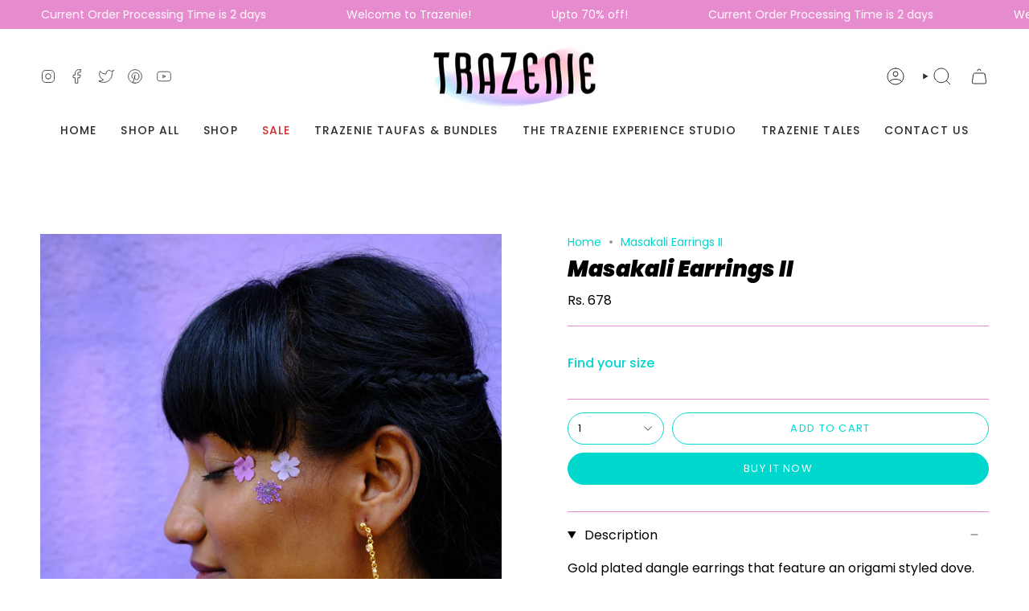

--- FILE ---
content_type: text/html; charset=utf-8
request_url: https://www.trazenie.com/en-fr/products/masakali-earrings-ii
body_size: 38481
content:
<!doctype html>
<html class="no-js no-touch supports-no-cookies" lang="en">
<head>
    <meta charset="UTF-8">
  <meta http-equiv="X-UA-Compatible" content="IE=edge">
  <meta name="viewport" content="width=device-width, initial-scale=1.0">
  <meta name="theme-color" content="#00d8ce">
  <link rel="canonical" href="https://www.trazenie.com/en-fr/products/masakali-earrings-ii">
  <link rel="preconnect" href="https://cdn.shopify.com" crossorigin>
  <!-- ======================= Broadcast Theme V5.1.3 ========================= --><link rel="preconnect" href="https://fonts.shopifycdn.com" crossorigin><link href="//www.trazenie.com/cdn/shop/t/52/assets/theme.css?v=52721443297352856941695277287" as="style" rel="preload">
  <link href="//www.trazenie.com/cdn/shop/t/52/assets/vendor.js?v=93779096473886333451695277287" as="script" rel="preload">
  <link href="//www.trazenie.com/cdn/shop/t/52/assets/theme.js?v=76068313012163680871695277287" as="script" rel="preload">

    <link rel="icon" type="image/png" href="//www.trazenie.com/cdn/shop/files/BE9F5F40-4F12-4ACA-B62F-971F6D9622A8.png?crop=center&height=32&v=1633148371&width=32">
  

  <!-- Title and description ================================================ -->
  
  <title>
    
    Masakali Earrings II
    
    
    
      &ndash; Trazenie
    
  </title>

  
    <meta name="description" content="Gold plated dangle earrings that feature an origami styled dove.">
  

  <meta property="og:site_name" content="Trazenie">
<meta property="og:url" content="https://www.trazenie.com/en-fr/products/masakali-earrings-ii">
<meta property="og:title" content="Masakali Earrings II">
<meta property="og:type" content="product">
<meta property="og:description" content="Gold plated dangle earrings that feature an origami styled dove."><meta property="og:image" content="http://www.trazenie.com/cdn/shop/products/345EA6B1-7781-4BB8-87AE-718C65C082D1.jpg?v=1657726336">
  <meta property="og:image:secure_url" content="https://www.trazenie.com/cdn/shop/products/345EA6B1-7781-4BB8-87AE-718C65C082D1.jpg?v=1657726336">
  <meta property="og:image:width" content="1268">
  <meta property="og:image:height" content="1776"><meta property="og:price:amount" content="678">
  <meta property="og:price:currency" content="INR"><meta name="twitter:card" content="summary_large_image">
<meta name="twitter:title" content="Masakali Earrings II">
<meta name="twitter:description" content="Gold plated dangle earrings that feature an origami styled dove.">

  <!-- CSS ================================================================== -->

  <link href="//www.trazenie.com/cdn/shop/t/52/assets/font-settings.css?v=122034357730873259241759333298" rel="stylesheet" type="text/css" media="all" />

  
<style data-shopify>

:root {--scrollbar-width: 0px;





--COLOR-VIDEO-BG: #f2f2f2;
--COLOR-BG-BRIGHTER: #f2f2f2;--COLOR-BG: #ffffff;--COLOR-BG-ALPHA-25: rgba(255, 255, 255, 0.25);
--COLOR-BG-TRANSPARENT: rgba(255, 255, 255, 0);
--COLOR-BG-SECONDARY: #f7f9fa;
--COLOR-BG-SECONDARY-LIGHTEN: #ffffff;
--COLOR-BG-RGB: 255, 255, 255;

--COLOR-TEXT-DARK: #000000;
--COLOR-TEXT: #000000;
--COLOR-TEXT-LIGHT: #4d4d4d;


/* === Opacity shades of grey ===*/
--COLOR-A5:  rgba(0, 0, 0, 0.05);
--COLOR-A10: rgba(0, 0, 0, 0.1);
--COLOR-A15: rgba(0, 0, 0, 0.15);
--COLOR-A20: rgba(0, 0, 0, 0.2);
--COLOR-A25: rgba(0, 0, 0, 0.25);
--COLOR-A30: rgba(0, 0, 0, 0.3);
--COLOR-A35: rgba(0, 0, 0, 0.35);
--COLOR-A40: rgba(0, 0, 0, 0.4);
--COLOR-A45: rgba(0, 0, 0, 0.45);
--COLOR-A50: rgba(0, 0, 0, 0.5);
--COLOR-A55: rgba(0, 0, 0, 0.55);
--COLOR-A60: rgba(0, 0, 0, 0.6);
--COLOR-A65: rgba(0, 0, 0, 0.65);
--COLOR-A70: rgba(0, 0, 0, 0.7);
--COLOR-A75: rgba(0, 0, 0, 0.75);
--COLOR-A80: rgba(0, 0, 0, 0.8);
--COLOR-A85: rgba(0, 0, 0, 0.85);
--COLOR-A90: rgba(0, 0, 0, 0.9);
--COLOR-A95: rgba(0, 0, 0, 0.95);

--COLOR-BORDER: rgb(230, 139, 206);
--COLOR-BORDER-LIGHT: #f0b9e2;
--COLOR-BORDER-HAIRLINE: #f7f7f7;
--COLOR-BORDER-DARK: #d437ab;/* === Bright color ===*/
--COLOR-PRIMARY: #00d8ce;
--COLOR-PRIMARY-HOVER: #008b85;
--COLOR-PRIMARY-FADE: rgba(0, 216, 206, 0.05);
--COLOR-PRIMARY-FADE-HOVER: rgba(0, 216, 206, 0.1);
--COLOR-PRIMARY-LIGHT: #72fff8;--COLOR-PRIMARY-OPPOSITE: #000000;



/* === link Color ===*/
--COLOR-LINK: #00d8ce;
--COLOR-LINK-HOVER: rgba(0, 216, 206, 0.7);
--COLOR-LINK-FADE: rgba(0, 216, 206, 0.05);
--COLOR-LINK-FADE-HOVER: rgba(0, 216, 206, 0.1);--COLOR-LINK-OPPOSITE: #000000;


/* === Product grid sale tags ===*/
--COLOR-SALE-BG: #d20000;
--COLOR-SALE-TEXT: #ffffff;--COLOR-SALE-TEXT-SECONDARY: #d20000;

/* === Product grid badges ===*/
--COLOR-BADGE-BG: #f9cad5;
--COLOR-BADGE-TEXT: #2e2e2e;

/* === Product sale color ===*/
--COLOR-SALE: #d20000;

/* === Gray background on Product grid items ===*/--filter-bg: 1.0;/* === Helper colors for form error states ===*/
--COLOR-ERROR: #721C24;
--COLOR-ERROR-BG: #F8D7DA;
--COLOR-ERROR-BORDER: #F5C6CB;



  --RADIUS: 300px;
  --RADIUS-SELECT: 22px;

--COLOR-HEADER-BG: #ffffff;--COLOR-HEADER-BG-TRANSPARENT: rgba(255, 255, 255, 0);
--COLOR-HEADER-LINK: #2e2e2e;
--COLOR-HEADER-LINK-HOVER: rgba(46, 46, 46, 0.7);

--COLOR-MENU-BG: #ffffff;
--COLOR-MENU-LINK: #2e2e2e;
--COLOR-MENU-LINK-HOVER: rgba(46, 46, 46, 0.7);
--COLOR-SUBMENU-BG: #ffffff;
--COLOR-SUBMENU-LINK: #2e2e2e;
--COLOR-SUBMENU-LINK-HOVER: rgba(46, 46, 46, 0.7);
--COLOR-SUBMENU-TEXT-LIGHT: #6d6d6d;
--COLOR-MENU-TRANSPARENT: #ffffff;
--COLOR-MENU-TRANSPARENT-HOVER: rgba(255, 255, 255, 0.7);

--COLOR-FOOTER-BG: #fffee1;
--COLOR-FOOTER-TEXT: #2e2e2e;
--COLOR-FOOTER-TEXT-A35: rgba(46, 46, 46, 0.35);
--COLOR-FOOTER-TEXT-A75: rgba(46, 46, 46, 0.75);
--COLOR-FOOTER-LINK: #2e2e2e;
--COLOR-FOOTER-LINK-HOVER: rgba(46, 46, 46, 0.7);
--COLOR-FOOTER-BORDER: #2e2e2e;

--TRANSPARENT: rgba(255, 255, 255, 0);

/* === Default overlay opacity ===*/
--overlay-opacity: 0;
--underlay-opacity: 1;
--underlay-bg: rgba(0,0,0,0.4);

/* === Custom Cursor ===*/
--ICON-ZOOM-IN: url( "//www.trazenie.com/cdn/shop/t/52/assets/icon-zoom-in.svg?v=182473373117644429561695277287" );
--ICON-ZOOM-OUT: url( "//www.trazenie.com/cdn/shop/t/52/assets/icon-zoom-out.svg?v=101497157853986683871695277287" );

/* === Custom Icons ===*/


  
  --ICON-ADD-BAG: url( "//www.trazenie.com/cdn/shop/t/52/assets/icon-add-bag.svg?v=23763382405227654651695277287" );
  --ICON-ADD-CART: url( "//www.trazenie.com/cdn/shop/t/52/assets/icon-add-cart.svg?v=3962293684743587821695277287" );
  --ICON-ARROW-LEFT: url( "//www.trazenie.com/cdn/shop/t/52/assets/icon-arrow-left.svg?v=136066145774695772731695277287" );
  --ICON-ARROW-RIGHT: url( "//www.trazenie.com/cdn/shop/t/52/assets/icon-arrow-right.svg?v=150928298113663093401695277287" );
  --ICON-SELECT: url("//www.trazenie.com/cdn/shop/t/52/assets/icon-select.svg?v=167170173659852274001695277287");


--PRODUCT-GRID-ASPECT-RATIO: 130.0%;

/* === Typography ===*/
--FONT-WEIGHT-BODY: 400;
--FONT-WEIGHT-BODY-BOLD: 500;

--FONT-STACK-BODY: Poppins, sans-serif;
--FONT-STYLE-BODY: normal;
--FONT-STYLE-BODY-ITALIC: italic;
--FONT-ADJUST-BODY: 1.0;

--FONT-WEIGHT-HEADING: 900;
--FONT-WEIGHT-HEADING-BOLD: 700;

--FONT-STACK-HEADING: Poppins, sans-serif;
--FONT-STYLE-HEADING: italic;
--FONT-STYLE-HEADING-ITALIC: italic;
--FONT-ADJUST-HEADING: 1.0;

--FONT-STACK-NAV: Poppins, sans-serif;
--FONT-STYLE-NAV: normal;
--FONT-STYLE-NAV-ITALIC: italic;
--FONT-ADJUST-NAV: 1.0;

--FONT-WEIGHT-NAV: 400;
--FONT-WEIGHT-NAV-BOLD: 500;

--FONT-SIZE-BASE: 1.0rem;
--FONT-SIZE-BASE-PERCENT: 1.0;

/* === Parallax ===*/
--PARALLAX-STRENGTH-MIN: 150.0%;
--PARALLAX-STRENGTH-MAX: 160.0%;--COLUMNS: 4;
--COLUMNS-MEDIUM: 3;
--COLUMNS-SMALL: 2;
--COLUMNS-MOBILE: 1;--LAYOUT-OUTER: 50px;
  --LAYOUT-GUTTER: 32px;
  --LAYOUT-OUTER-MEDIUM: 30px;
  --LAYOUT-GUTTER-MEDIUM: 22px;
  --LAYOUT-OUTER-SMALL: 16px;
  --LAYOUT-GUTTER-SMALL: 16px;--base-animation-delay: 0ms;
--line-height-normal: 1.375; /* Equals to line-height: normal; */--SIDEBAR-WIDTH: 288px;
  --SIDEBAR-WIDTH-MEDIUM: 258px;--DRAWER-WIDTH: 380px;--ICON-STROKE-WIDTH: 1px;/* === Button General ===*/
--BTN-FONT-STACK: Poppins, sans-serif;
--BTN-FONT-WEIGHT: 400;
--BTN-FONT-STYLE: normal;
--BTN-FONT-SIZE: 13px;

--BTN-LETTER-SPACING: 0.1em;
--BTN-UPPERCASE: uppercase;
--BTN-TEXT-ARROW-OFFSET: -1px;

/* === Button Primary ===*/
--BTN-PRIMARY-BORDER-COLOR: #00d8ce;
--BTN-PRIMARY-BG-COLOR: #00d8ce;
--BTN-PRIMARY-TEXT-COLOR: #ffffff;


  --BTN-PRIMARY-BG-COLOR-BRIGHTER: #00bfb6;


/* === Button Secondary ===*/
--BTN-SECONDARY-BORDER-COLOR: #8191a4;
--BTN-SECONDARY-BG-COLOR: #8191a4;
--BTN-SECONDARY-TEXT-COLOR: #000000;


  --BTN-SECONDARY-BG-COLOR-BRIGHTER: #728499;


/* === Button White ===*/
--TEXT-BTN-BORDER-WHITE: #fff;
--TEXT-BTN-BG-WHITE: #fff;
--TEXT-BTN-WHITE: #000;
--TEXT-BTN-BG-WHITE-BRIGHTER: #f2f2f2;

/* === Button Black ===*/
--TEXT-BTN-BG-BLACK: #000;
--TEXT-BTN-BORDER-BLACK: #000;
--TEXT-BTN-BLACK: #fff;
--TEXT-BTN-BG-BLACK-BRIGHTER: #1a1a1a;

/* === Cart Gradient ===*/


  --FREE-SHIPPING-GRADIENT: linear-gradient(to right, var(--COLOR-PRIMARY-LIGHT) 0%, var(--COLOR-PRIMARY) 100%);


}

::backdrop {
  --underlay-opacity: 1;
  --underlay-bg: rgba(0,0,0,0.4);
}
</style>


  <link href="//www.trazenie.com/cdn/shop/t/52/assets/theme.css?v=52721443297352856941695277287" rel="stylesheet" type="text/css" media="all" />
<link href="//www.trazenie.com/cdn/shop/t/52/assets/swatches.css?v=157844926215047500451695277287" as="style" rel="preload">
    <link href="//www.trazenie.com/cdn/shop/t/52/assets/swatches.css?v=157844926215047500451695277287" rel="stylesheet" type="text/css" media="all" />
<style data-shopify>.swatches {
    --black: #000000;--white: #fafafa;--blank: url(//www.trazenie.com/cdn/shop/files/blank_small.png?3004);
  }</style>
<script>
    if (window.navigator.userAgent.indexOf('MSIE ') > 0 || window.navigator.userAgent.indexOf('Trident/') > 0) {
      document.documentElement.className = document.documentElement.className + ' ie';

      var scripts = document.getElementsByTagName('script')[0];
      var polyfill = document.createElement("script");
      polyfill.defer = true;
      polyfill.src = "//www.trazenie.com/cdn/shop/t/52/assets/ie11.js?v=144489047535103983231695277287";

      scripts.parentNode.insertBefore(polyfill, scripts);
    } else {
      document.documentElement.className = document.documentElement.className.replace('no-js', 'js');
    }

    document.documentElement.style.setProperty('--scrollbar-width', `${getScrollbarWidth()}px`);

    function getScrollbarWidth() {
      // Creating invisible container
      const outer = document.createElement('div');
      outer.style.visibility = 'hidden';
      outer.style.overflow = 'scroll'; // forcing scrollbar to appear
      outer.style.msOverflowStyle = 'scrollbar'; // needed for WinJS apps
      document.documentElement.appendChild(outer);

      // Creating inner element and placing it in the container
      const inner = document.createElement('div');
      outer.appendChild(inner);

      // Calculating difference between container's full width and the child width
      const scrollbarWidth = outer.offsetWidth - inner.offsetWidth;

      // Removing temporary elements from the DOM
      outer.parentNode.removeChild(outer);

      return scrollbarWidth;
    }

    let root = '/en-fr';
    if (root[root.length - 1] !== '/') {
      root = root + '/';
    }

    window.theme = {
      routes: {
        root: root,
        cart_url: '/en-fr/cart',
        cart_add_url: '/en-fr/cart/add',
        cart_change_url: '/en-fr/cart/change',
        product_recommendations_url: '/en-fr/recommendations/products',
        predictive_search_url: '/en-fr/search/suggest',
        addresses_url: '/en-fr/account/addresses'
      },
      assets: {
        photoswipe: '//www.trazenie.com/cdn/shop/t/52/assets/photoswipe.js?v=162613001030112971491695277287',
        smoothscroll: '//www.trazenie.com/cdn/shop/t/52/assets/smoothscroll.js?v=37906625415260927261695277287',
      },
      strings: {
        addToCart: "Add to cart",
        cartAcceptanceError: "You must accept our terms and conditions.",
        soldOut: "Sold Out",
        from: "From",
        preOrder: "Pre-order",
        sale: "Sale",
        subscription: "Subscription",
        unavailable: "Unavailable",
        unitPrice: "Unit price",
        unitPriceSeparator: "per",
        shippingCalcSubmitButton: "Calculate shipping",
        shippingCalcSubmitButtonDisabled: "Calculating...",
        selectValue: "Select value",
        selectColor: "Select color",
        oneColor: "color",
        otherColor: "colors",
        upsellAddToCart: "Add",
        free: "Free",
        swatchesColor: "Color, Colour"
      },
      settings: {
        customerLoggedIn: null ? true : false,
        cartDrawerEnabled: true,
        enableQuickAdd: true,
        enableAnimations: true,
        variantOnSale: true,
      },
      moneyFormat: true ? "Rs. {{amount_no_decimals}}" : "Rs. {{amount_no_decimals}}",
      moneyWithoutCurrencyFormat: "Rs. {{amount_no_decimals}}",
      moneyWithCurrencyFormat: "Rs. {{amount_no_decimals}}",
      subtotal: 0,
      info: {
        name: 'broadcast'
      },
      version: '5.1.3'
    };

    if (window.performance) {
      window.performance.mark('init');
    } else {
      window.fastNetworkAndCPU = false;
    }
  </script>

  
    <script src="//www.trazenie.com/cdn/shopifycloud/storefront/assets/themes_support/shopify_common-5f594365.js" defer="defer"></script>
  

  <!-- Theme Javascript ============================================================== -->
  <script src="//www.trazenie.com/cdn/shop/t/52/assets/vendor.js?v=93779096473886333451695277287" defer="defer"></script>
  <script src="//www.trazenie.com/cdn/shop/t/52/assets/theme.js?v=76068313012163680871695277287" defer="defer"></script><!-- Shopify app scripts =========================================================== -->

  <script>window.performance && window.performance.mark && window.performance.mark('shopify.content_for_header.start');</script><meta name="google-site-verification" content="t1lma8RPVfyrFM5FD4ujY66whNelwmylaX40A_XH8Uk">
<meta name="google-site-verification" content="grAeWBEsy_hOhHbrcNVYETmHETYxppBJdmVWnOZ_2as">
<meta name="google-site-verification" content="BEwKqjNGFN2yEBN9HMaPUvGtM0MIAS2GrVBvjlUt3NQ">
<meta id="shopify-digital-wallet" name="shopify-digital-wallet" content="/6346276919/digital_wallets/dialog">
<link rel="alternate" hreflang="x-default" href="https://www.trazenie.com/products/masakali-earrings-ii">
<link rel="alternate" hreflang="en" href="https://www.trazenie.com/products/masakali-earrings-ii">
<link rel="alternate" hreflang="en-US" href="https://www.trazenie.com/en-us/products/masakali-earrings-ii">
<link rel="alternate" hreflang="en-GB" href="https://www.trazenie.com/en-gb/products/masakali-earrings-ii">
<link rel="alternate" hreflang="en-AU" href="https://www.trazenie.com/en-au/products/masakali-earrings-ii">
<link rel="alternate" hreflang="en-CA" href="https://www.trazenie.com/en-ca/products/masakali-earrings-ii">
<link rel="alternate" hreflang="en-AE" href="https://www.trazenie.com/en-ae/products/masakali-earrings-ii">
<link rel="alternate" hreflang="en-SG" href="https://www.trazenie.com/en-sg/products/masakali-earrings-ii">
<link rel="alternate" hreflang="en-MY" href="https://www.trazenie.com/en-my/products/masakali-earrings-ii">
<link rel="alternate" hreflang="en-KW" href="https://www.trazenie.com/en-kw/products/masakali-earrings-ii">
<link rel="alternate" hreflang="en-IE" href="https://www.trazenie.com/en-ie/products/masakali-earrings-ii">
<link rel="alternate" hreflang="en-NZ" href="https://www.trazenie.com/en-nz/products/masakali-earrings-ii">
<link rel="alternate" hreflang="en-FR" href="https://www.trazenie.com/en-fr/products/masakali-earrings-ii">
<link rel="alternate" type="application/json+oembed" href="https://www.trazenie.com/en-fr/products/masakali-earrings-ii.oembed">
<script async="async" src="/checkouts/internal/preloads.js?locale=en-FR"></script>
<script id="shopify-features" type="application/json">{"accessToken":"7a6f366ff19e216ac69a7ca1c7cd5b7e","betas":["rich-media-storefront-analytics"],"domain":"www.trazenie.com","predictiveSearch":true,"shopId":6346276919,"locale":"en"}</script>
<script>var Shopify = Shopify || {};
Shopify.shop = "zany-beauty.myshopify.com";
Shopify.locale = "en";
Shopify.currency = {"active":"INR","rate":"1.0"};
Shopify.country = "FR";
Shopify.theme = {"name":"Broadcast 21.09.2023","id":132855431341,"schema_name":"Broadcast","schema_version":"5.1.3","theme_store_id":868,"role":"main"};
Shopify.theme.handle = "null";
Shopify.theme.style = {"id":null,"handle":null};
Shopify.cdnHost = "www.trazenie.com/cdn";
Shopify.routes = Shopify.routes || {};
Shopify.routes.root = "/en-fr/";</script>
<script type="module">!function(o){(o.Shopify=o.Shopify||{}).modules=!0}(window);</script>
<script>!function(o){function n(){var o=[];function n(){o.push(Array.prototype.slice.apply(arguments))}return n.q=o,n}var t=o.Shopify=o.Shopify||{};t.loadFeatures=n(),t.autoloadFeatures=n()}(window);</script>
<script id="shop-js-analytics" type="application/json">{"pageType":"product"}</script>
<script defer="defer" async type="module" src="//www.trazenie.com/cdn/shopifycloud/shop-js/modules/v2/client.init-shop-cart-sync_C5BV16lS.en.esm.js"></script>
<script defer="defer" async type="module" src="//www.trazenie.com/cdn/shopifycloud/shop-js/modules/v2/chunk.common_CygWptCX.esm.js"></script>
<script type="module">
  await import("//www.trazenie.com/cdn/shopifycloud/shop-js/modules/v2/client.init-shop-cart-sync_C5BV16lS.en.esm.js");
await import("//www.trazenie.com/cdn/shopifycloud/shop-js/modules/v2/chunk.common_CygWptCX.esm.js");

  window.Shopify.SignInWithShop?.initShopCartSync?.({"fedCMEnabled":true,"windoidEnabled":true});

</script>
<script>(function() {
  var isLoaded = false;
  function asyncLoad() {
    if (isLoaded) return;
    isLoaded = true;
    var urls = ["\/\/code.tidio.co\/wwwjlyspduq1qwaqelh2crttfv6xwias.js?shop=zany-beauty.myshopify.com","https:\/\/js.smile.io\/v1\/smile-shopify.js?shop=zany-beauty.myshopify.com","https:\/\/cdn1.stamped.io\/files\/widget.min.js?shop=zany-beauty.myshopify.com","\/\/www.powr.io\/powr.js?powr-token=zany-beauty.myshopify.com\u0026external-type=shopify\u0026shop=zany-beauty.myshopify.com","https:\/\/cdn1.stamped.io\/files\/widget.min.js?shop=zany-beauty.myshopify.com","\/\/www.powr.io\/powr.js?powr-token=zany-beauty.myshopify.com\u0026external-type=shopify\u0026shop=zany-beauty.myshopify.com","\/\/www.powr.io\/powr.js?powr-token=zany-beauty.myshopify.com\u0026external-type=shopify\u0026shop=zany-beauty.myshopify.com","https:\/\/toastibar-cdn.makeprosimp.com\/v1\/published\/44500\/04c952b587634d7c953deed37ce3ab99\/3287\/app.js?v=1\u0026shop=zany-beauty.myshopify.com","https:\/\/cdn.sesami.co\/shopify.js?shop=zany-beauty.myshopify.com","https:\/\/cdn.jsdelivr.net\/gh\/yunmuqing\/SmBdBWwTCrjyN3AE@latest\/mbAt2ktK3Dmszf6K.js?shop=zany-beauty.myshopify.com","https:\/\/chimpstatic.com\/mcjs-connected\/js\/users\/cb76eff43be5ba4911941ebdd\/ca851ed7dc64ddb7a4f5f446f.js?shop=zany-beauty.myshopify.com","https:\/\/cdn.nfcube.com\/instafeed-10a56d6e4287f7ac6b9e6c4db8588056.js?shop=zany-beauty.myshopify.com","\/\/cdn.shopify.com\/s\/files\/1\/0875\/2064\/files\/salespush-1.0.0.min.js?shop=zany-beauty.myshopify.com","https:\/\/sr-cdn.shiprocket.in\/sr-promise\/static\/uc.js?channel_id=4\u0026sr_company_id=214229\u0026shop=zany-beauty.myshopify.com","https:\/\/sr-cdn.shiprocket.in\/sr-promise\/static\/uc.js?channel_id=4\u0026sr_company_id=2046322\u0026shop=zany-beauty.myshopify.com"];
    for (var i = 0; i < urls.length; i++) {
      var s = document.createElement('script');
      s.type = 'text/javascript';
      s.async = true;
      s.src = urls[i];
      var x = document.getElementsByTagName('script')[0];
      x.parentNode.insertBefore(s, x);
    }
  };
  if(window.attachEvent) {
    window.attachEvent('onload', asyncLoad);
  } else {
    window.addEventListener('load', asyncLoad, false);
  }
})();</script>
<script id="__st">var __st={"a":6346276919,"offset":19800,"reqid":"26b04893-d6ef-4520-93a4-11a5d45ff3ed-1768735236","pageurl":"www.trazenie.com\/en-fr\/products\/masakali-earrings-ii","u":"47a8b346b1e1","p":"product","rtyp":"product","rid":6935299457197};</script>
<script>window.ShopifyPaypalV4VisibilityTracking = true;</script>
<script id="captcha-bootstrap">!function(){'use strict';const t='contact',e='account',n='new_comment',o=[[t,t],['blogs',n],['comments',n],[t,'customer']],c=[[e,'customer_login'],[e,'guest_login'],[e,'recover_customer_password'],[e,'create_customer']],r=t=>t.map((([t,e])=>`form[action*='/${t}']:not([data-nocaptcha='true']) input[name='form_type'][value='${e}']`)).join(','),a=t=>()=>t?[...document.querySelectorAll(t)].map((t=>t.form)):[];function s(){const t=[...o],e=r(t);return a(e)}const i='password',u='form_key',d=['recaptcha-v3-token','g-recaptcha-response','h-captcha-response',i],f=()=>{try{return window.sessionStorage}catch{return}},m='__shopify_v',_=t=>t.elements[u];function p(t,e,n=!1){try{const o=window.sessionStorage,c=JSON.parse(o.getItem(e)),{data:r}=function(t){const{data:e,action:n}=t;return t[m]||n?{data:e,action:n}:{data:t,action:n}}(c);for(const[e,n]of Object.entries(r))t.elements[e]&&(t.elements[e].value=n);n&&o.removeItem(e)}catch(o){console.error('form repopulation failed',{error:o})}}const l='form_type',E='cptcha';function T(t){t.dataset[E]=!0}const w=window,h=w.document,L='Shopify',v='ce_forms',y='captcha';let A=!1;((t,e)=>{const n=(g='f06e6c50-85a8-45c8-87d0-21a2b65856fe',I='https://cdn.shopify.com/shopifycloud/storefront-forms-hcaptcha/ce_storefront_forms_captcha_hcaptcha.v1.5.2.iife.js',D={infoText:'Protected by hCaptcha',privacyText:'Privacy',termsText:'Terms'},(t,e,n)=>{const o=w[L][v],c=o.bindForm;if(c)return c(t,g,e,D).then(n);var r;o.q.push([[t,g,e,D],n]),r=I,A||(h.body.append(Object.assign(h.createElement('script'),{id:'captcha-provider',async:!0,src:r})),A=!0)});var g,I,D;w[L]=w[L]||{},w[L][v]=w[L][v]||{},w[L][v].q=[],w[L][y]=w[L][y]||{},w[L][y].protect=function(t,e){n(t,void 0,e),T(t)},Object.freeze(w[L][y]),function(t,e,n,w,h,L){const[v,y,A,g]=function(t,e,n){const i=e?o:[],u=t?c:[],d=[...i,...u],f=r(d),m=r(i),_=r(d.filter((([t,e])=>n.includes(e))));return[a(f),a(m),a(_),s()]}(w,h,L),I=t=>{const e=t.target;return e instanceof HTMLFormElement?e:e&&e.form},D=t=>v().includes(t);t.addEventListener('submit',(t=>{const e=I(t);if(!e)return;const n=D(e)&&!e.dataset.hcaptchaBound&&!e.dataset.recaptchaBound,o=_(e),c=g().includes(e)&&(!o||!o.value);(n||c)&&t.preventDefault(),c&&!n&&(function(t){try{if(!f())return;!function(t){const e=f();if(!e)return;const n=_(t);if(!n)return;const o=n.value;o&&e.removeItem(o)}(t);const e=Array.from(Array(32),(()=>Math.random().toString(36)[2])).join('');!function(t,e){_(t)||t.append(Object.assign(document.createElement('input'),{type:'hidden',name:u})),t.elements[u].value=e}(t,e),function(t,e){const n=f();if(!n)return;const o=[...t.querySelectorAll(`input[type='${i}']`)].map((({name:t})=>t)),c=[...d,...o],r={};for(const[a,s]of new FormData(t).entries())c.includes(a)||(r[a]=s);n.setItem(e,JSON.stringify({[m]:1,action:t.action,data:r}))}(t,e)}catch(e){console.error('failed to persist form',e)}}(e),e.submit())}));const S=(t,e)=>{t&&!t.dataset[E]&&(n(t,e.some((e=>e===t))),T(t))};for(const o of['focusin','change'])t.addEventListener(o,(t=>{const e=I(t);D(e)&&S(e,y())}));const B=e.get('form_key'),M=e.get(l),P=B&&M;t.addEventListener('DOMContentLoaded',(()=>{const t=y();if(P)for(const e of t)e.elements[l].value===M&&p(e,B);[...new Set([...A(),...v().filter((t=>'true'===t.dataset.shopifyCaptcha))])].forEach((e=>S(e,t)))}))}(h,new URLSearchParams(w.location.search),n,t,e,['guest_login'])})(!0,!0)}();</script>
<script integrity="sha256-4kQ18oKyAcykRKYeNunJcIwy7WH5gtpwJnB7kiuLZ1E=" data-source-attribution="shopify.loadfeatures" defer="defer" src="//www.trazenie.com/cdn/shopifycloud/storefront/assets/storefront/load_feature-a0a9edcb.js" crossorigin="anonymous"></script>
<script data-source-attribution="shopify.dynamic_checkout.dynamic.init">var Shopify=Shopify||{};Shopify.PaymentButton=Shopify.PaymentButton||{isStorefrontPortableWallets:!0,init:function(){window.Shopify.PaymentButton.init=function(){};var t=document.createElement("script");t.src="https://www.trazenie.com/cdn/shopifycloud/portable-wallets/latest/portable-wallets.en.js",t.type="module",document.head.appendChild(t)}};
</script>
<script data-source-attribution="shopify.dynamic_checkout.buyer_consent">
  function portableWalletsHideBuyerConsent(e){var t=document.getElementById("shopify-buyer-consent"),n=document.getElementById("shopify-subscription-policy-button");t&&n&&(t.classList.add("hidden"),t.setAttribute("aria-hidden","true"),n.removeEventListener("click",e))}function portableWalletsShowBuyerConsent(e){var t=document.getElementById("shopify-buyer-consent"),n=document.getElementById("shopify-subscription-policy-button");t&&n&&(t.classList.remove("hidden"),t.removeAttribute("aria-hidden"),n.addEventListener("click",e))}window.Shopify?.PaymentButton&&(window.Shopify.PaymentButton.hideBuyerConsent=portableWalletsHideBuyerConsent,window.Shopify.PaymentButton.showBuyerConsent=portableWalletsShowBuyerConsent);
</script>
<script>
  function portableWalletsCleanup(e){e&&e.src&&console.error("Failed to load portable wallets script "+e.src);var t=document.querySelectorAll("shopify-accelerated-checkout .shopify-payment-button__skeleton, shopify-accelerated-checkout-cart .wallet-cart-button__skeleton"),e=document.getElementById("shopify-buyer-consent");for(let e=0;e<t.length;e++)t[e].remove();e&&e.remove()}function portableWalletsNotLoadedAsModule(e){e instanceof ErrorEvent&&"string"==typeof e.message&&e.message.includes("import.meta")&&"string"==typeof e.filename&&e.filename.includes("portable-wallets")&&(window.removeEventListener("error",portableWalletsNotLoadedAsModule),window.Shopify.PaymentButton.failedToLoad=e,"loading"===document.readyState?document.addEventListener("DOMContentLoaded",window.Shopify.PaymentButton.init):window.Shopify.PaymentButton.init())}window.addEventListener("error",portableWalletsNotLoadedAsModule);
</script>

<script type="module" src="https://www.trazenie.com/cdn/shopifycloud/portable-wallets/latest/portable-wallets.en.js" onError="portableWalletsCleanup(this)" crossorigin="anonymous"></script>
<script nomodule>
  document.addEventListener("DOMContentLoaded", portableWalletsCleanup);
</script>

<link id="shopify-accelerated-checkout-styles" rel="stylesheet" media="screen" href="https://www.trazenie.com/cdn/shopifycloud/portable-wallets/latest/accelerated-checkout-backwards-compat.css" crossorigin="anonymous">
<style id="shopify-accelerated-checkout-cart">
        #shopify-buyer-consent {
  margin-top: 1em;
  display: inline-block;
  width: 100%;
}

#shopify-buyer-consent.hidden {
  display: none;
}

#shopify-subscription-policy-button {
  background: none;
  border: none;
  padding: 0;
  text-decoration: underline;
  font-size: inherit;
  cursor: pointer;
}

#shopify-subscription-policy-button::before {
  box-shadow: none;
}

      </style>
<script id="sections-script" data-sections="footer" defer="defer" src="//www.trazenie.com/cdn/shop/t/52/compiled_assets/scripts.js?3004"></script>
<script>window.performance && window.performance.mark && window.performance.mark('shopify.content_for_header.end');</script>

<script src="https://cdn.shopify.com/extensions/38dcf03b-c7b6-422b-9419-4aec3aa8b7f9/v1.0.34/assets/showday-live-shoppable-video.umd.js" type="text/javascript" defer="defer"></script>
<link href="https://cdn.shopify.com/extensions/38dcf03b-c7b6-422b-9419-4aec3aa8b7f9/v1.0.34/assets/showday-live-shoppable-video.css" rel="stylesheet" type="text/css" media="all">
<link href="https://monorail-edge.shopifysvc.com" rel="dns-prefetch">
<script>(function(){if ("sendBeacon" in navigator && "performance" in window) {try {var session_token_from_headers = performance.getEntriesByType('navigation')[0].serverTiming.find(x => x.name == '_s').description;} catch {var session_token_from_headers = undefined;}var session_cookie_matches = document.cookie.match(/_shopify_s=([^;]*)/);var session_token_from_cookie = session_cookie_matches && session_cookie_matches.length === 2 ? session_cookie_matches[1] : "";var session_token = session_token_from_headers || session_token_from_cookie || "";function handle_abandonment_event(e) {var entries = performance.getEntries().filter(function(entry) {return /monorail-edge.shopifysvc.com/.test(entry.name);});if (!window.abandonment_tracked && entries.length === 0) {window.abandonment_tracked = true;var currentMs = Date.now();var navigation_start = performance.timing.navigationStart;var payload = {shop_id: 6346276919,url: window.location.href,navigation_start,duration: currentMs - navigation_start,session_token,page_type: "product"};window.navigator.sendBeacon("https://monorail-edge.shopifysvc.com/v1/produce", JSON.stringify({schema_id: "online_store_buyer_site_abandonment/1.1",payload: payload,metadata: {event_created_at_ms: currentMs,event_sent_at_ms: currentMs}}));}}window.addEventListener('pagehide', handle_abandonment_event);}}());</script>
<script id="web-pixels-manager-setup">(function e(e,d,r,n,o){if(void 0===o&&(o={}),!Boolean(null===(a=null===(i=window.Shopify)||void 0===i?void 0:i.analytics)||void 0===a?void 0:a.replayQueue)){var i,a;window.Shopify=window.Shopify||{};var t=window.Shopify;t.analytics=t.analytics||{};var s=t.analytics;s.replayQueue=[],s.publish=function(e,d,r){return s.replayQueue.push([e,d,r]),!0};try{self.performance.mark("wpm:start")}catch(e){}var l=function(){var e={modern:/Edge?\/(1{2}[4-9]|1[2-9]\d|[2-9]\d{2}|\d{4,})\.\d+(\.\d+|)|Firefox\/(1{2}[4-9]|1[2-9]\d|[2-9]\d{2}|\d{4,})\.\d+(\.\d+|)|Chrom(ium|e)\/(9{2}|\d{3,})\.\d+(\.\d+|)|(Maci|X1{2}).+ Version\/(15\.\d+|(1[6-9]|[2-9]\d|\d{3,})\.\d+)([,.]\d+|)( \(\w+\)|)( Mobile\/\w+|) Safari\/|Chrome.+OPR\/(9{2}|\d{3,})\.\d+\.\d+|(CPU[ +]OS|iPhone[ +]OS|CPU[ +]iPhone|CPU IPhone OS|CPU iPad OS)[ +]+(15[._]\d+|(1[6-9]|[2-9]\d|\d{3,})[._]\d+)([._]\d+|)|Android:?[ /-](13[3-9]|1[4-9]\d|[2-9]\d{2}|\d{4,})(\.\d+|)(\.\d+|)|Android.+Firefox\/(13[5-9]|1[4-9]\d|[2-9]\d{2}|\d{4,})\.\d+(\.\d+|)|Android.+Chrom(ium|e)\/(13[3-9]|1[4-9]\d|[2-9]\d{2}|\d{4,})\.\d+(\.\d+|)|SamsungBrowser\/([2-9]\d|\d{3,})\.\d+/,legacy:/Edge?\/(1[6-9]|[2-9]\d|\d{3,})\.\d+(\.\d+|)|Firefox\/(5[4-9]|[6-9]\d|\d{3,})\.\d+(\.\d+|)|Chrom(ium|e)\/(5[1-9]|[6-9]\d|\d{3,})\.\d+(\.\d+|)([\d.]+$|.*Safari\/(?![\d.]+ Edge\/[\d.]+$))|(Maci|X1{2}).+ Version\/(10\.\d+|(1[1-9]|[2-9]\d|\d{3,})\.\d+)([,.]\d+|)( \(\w+\)|)( Mobile\/\w+|) Safari\/|Chrome.+OPR\/(3[89]|[4-9]\d|\d{3,})\.\d+\.\d+|(CPU[ +]OS|iPhone[ +]OS|CPU[ +]iPhone|CPU IPhone OS|CPU iPad OS)[ +]+(10[._]\d+|(1[1-9]|[2-9]\d|\d{3,})[._]\d+)([._]\d+|)|Android:?[ /-](13[3-9]|1[4-9]\d|[2-9]\d{2}|\d{4,})(\.\d+|)(\.\d+|)|Mobile Safari.+OPR\/([89]\d|\d{3,})\.\d+\.\d+|Android.+Firefox\/(13[5-9]|1[4-9]\d|[2-9]\d{2}|\d{4,})\.\d+(\.\d+|)|Android.+Chrom(ium|e)\/(13[3-9]|1[4-9]\d|[2-9]\d{2}|\d{4,})\.\d+(\.\d+|)|Android.+(UC? ?Browser|UCWEB|U3)[ /]?(15\.([5-9]|\d{2,})|(1[6-9]|[2-9]\d|\d{3,})\.\d+)\.\d+|SamsungBrowser\/(5\.\d+|([6-9]|\d{2,})\.\d+)|Android.+MQ{2}Browser\/(14(\.(9|\d{2,})|)|(1[5-9]|[2-9]\d|\d{3,})(\.\d+|))(\.\d+|)|K[Aa][Ii]OS\/(3\.\d+|([4-9]|\d{2,})\.\d+)(\.\d+|)/},d=e.modern,r=e.legacy,n=navigator.userAgent;return n.match(d)?"modern":n.match(r)?"legacy":"unknown"}(),u="modern"===l?"modern":"legacy",c=(null!=n?n:{modern:"",legacy:""})[u],f=function(e){return[e.baseUrl,"/wpm","/b",e.hashVersion,"modern"===e.buildTarget?"m":"l",".js"].join("")}({baseUrl:d,hashVersion:r,buildTarget:u}),m=function(e){var d=e.version,r=e.bundleTarget,n=e.surface,o=e.pageUrl,i=e.monorailEndpoint;return{emit:function(e){var a=e.status,t=e.errorMsg,s=(new Date).getTime(),l=JSON.stringify({metadata:{event_sent_at_ms:s},events:[{schema_id:"web_pixels_manager_load/3.1",payload:{version:d,bundle_target:r,page_url:o,status:a,surface:n,error_msg:t},metadata:{event_created_at_ms:s}}]});if(!i)return console&&console.warn&&console.warn("[Web Pixels Manager] No Monorail endpoint provided, skipping logging."),!1;try{return self.navigator.sendBeacon.bind(self.navigator)(i,l)}catch(e){}var u=new XMLHttpRequest;try{return u.open("POST",i,!0),u.setRequestHeader("Content-Type","text/plain"),u.send(l),!0}catch(e){return console&&console.warn&&console.warn("[Web Pixels Manager] Got an unhandled error while logging to Monorail."),!1}}}}({version:r,bundleTarget:l,surface:e.surface,pageUrl:self.location.href,monorailEndpoint:e.monorailEndpoint});try{o.browserTarget=l,function(e){var d=e.src,r=e.async,n=void 0===r||r,o=e.onload,i=e.onerror,a=e.sri,t=e.scriptDataAttributes,s=void 0===t?{}:t,l=document.createElement("script"),u=document.querySelector("head"),c=document.querySelector("body");if(l.async=n,l.src=d,a&&(l.integrity=a,l.crossOrigin="anonymous"),s)for(var f in s)if(Object.prototype.hasOwnProperty.call(s,f))try{l.dataset[f]=s[f]}catch(e){}if(o&&l.addEventListener("load",o),i&&l.addEventListener("error",i),u)u.appendChild(l);else{if(!c)throw new Error("Did not find a head or body element to append the script");c.appendChild(l)}}({src:f,async:!0,onload:function(){if(!function(){var e,d;return Boolean(null===(d=null===(e=window.Shopify)||void 0===e?void 0:e.analytics)||void 0===d?void 0:d.initialized)}()){var d=window.webPixelsManager.init(e)||void 0;if(d){var r=window.Shopify.analytics;r.replayQueue.forEach((function(e){var r=e[0],n=e[1],o=e[2];d.publishCustomEvent(r,n,o)})),r.replayQueue=[],r.publish=d.publishCustomEvent,r.visitor=d.visitor,r.initialized=!0}}},onerror:function(){return m.emit({status:"failed",errorMsg:"".concat(f," has failed to load")})},sri:function(e){var d=/^sha384-[A-Za-z0-9+/=]+$/;return"string"==typeof e&&d.test(e)}(c)?c:"",scriptDataAttributes:o}),m.emit({status:"loading"})}catch(e){m.emit({status:"failed",errorMsg:(null==e?void 0:e.message)||"Unknown error"})}}})({shopId: 6346276919,storefrontBaseUrl: "https://www.trazenie.com",extensionsBaseUrl: "https://extensions.shopifycdn.com/cdn/shopifycloud/web-pixels-manager",monorailEndpoint: "https://monorail-edge.shopifysvc.com/unstable/produce_batch",surface: "storefront-renderer",enabledBetaFlags: ["2dca8a86"],webPixelsConfigList: [{"id":"554893485","configuration":"{\"config\":\"{\\\"pixel_id\\\":\\\"AW-668775165\\\",\\\"target_country\\\":\\\"IN\\\",\\\"gtag_events\\\":[{\\\"type\\\":\\\"search\\\",\\\"action_label\\\":\\\"AW-668775165\\\/VZXkCLzJwcwBEP3l8r4C\\\"},{\\\"type\\\":\\\"begin_checkout\\\",\\\"action_label\\\":\\\"AW-668775165\\\/mx1sCLnJwcwBEP3l8r4C\\\"},{\\\"type\\\":\\\"view_item\\\",\\\"action_label\\\":[\\\"AW-668775165\\\/6PyDCLPJwcwBEP3l8r4C\\\",\\\"MC-KPR997LL49\\\"]},{\\\"type\\\":\\\"purchase\\\",\\\"action_label\\\":[\\\"AW-668775165\\\/iFYoCLDJwcwBEP3l8r4C\\\",\\\"MC-KPR997LL49\\\"]},{\\\"type\\\":\\\"page_view\\\",\\\"action_label\\\":[\\\"AW-668775165\\\/Lf_HCK3JwcwBEP3l8r4C\\\",\\\"MC-KPR997LL49\\\"]},{\\\"type\\\":\\\"add_payment_info\\\",\\\"action_label\\\":\\\"AW-668775165\\\/lrcGCL_JwcwBEP3l8r4C\\\"},{\\\"type\\\":\\\"add_to_cart\\\",\\\"action_label\\\":\\\"AW-668775165\\\/OKcmCLbJwcwBEP3l8r4C\\\"}],\\\"enable_monitoring_mode\\\":false}\"}","eventPayloadVersion":"v1","runtimeContext":"OPEN","scriptVersion":"b2a88bafab3e21179ed38636efcd8a93","type":"APP","apiClientId":1780363,"privacyPurposes":[],"dataSharingAdjustments":{"protectedCustomerApprovalScopes":["read_customer_address","read_customer_email","read_customer_name","read_customer_personal_data","read_customer_phone"]}},{"id":"11632813","configuration":"{\"myshopifyDomain\":\"zany-beauty.myshopify.com\"}","eventPayloadVersion":"v1","runtimeContext":"STRICT","scriptVersion":"23b97d18e2aa74363140dc29c9284e87","type":"APP","apiClientId":2775569,"privacyPurposes":["ANALYTICS","MARKETING","SALE_OF_DATA"],"dataSharingAdjustments":{"protectedCustomerApprovalScopes":["read_customer_address","read_customer_email","read_customer_name","read_customer_phone","read_customer_personal_data"]}},{"id":"69828781","eventPayloadVersion":"v1","runtimeContext":"LAX","scriptVersion":"1","type":"CUSTOM","privacyPurposes":["MARKETING"],"name":"Meta pixel (migrated)"},{"id":"108921005","eventPayloadVersion":"v1","runtimeContext":"LAX","scriptVersion":"1","type":"CUSTOM","privacyPurposes":["ANALYTICS"],"name":"Google Analytics tag (migrated)"},{"id":"shopify-app-pixel","configuration":"{}","eventPayloadVersion":"v1","runtimeContext":"STRICT","scriptVersion":"0450","apiClientId":"shopify-pixel","type":"APP","privacyPurposes":["ANALYTICS","MARKETING"]},{"id":"shopify-custom-pixel","eventPayloadVersion":"v1","runtimeContext":"LAX","scriptVersion":"0450","apiClientId":"shopify-pixel","type":"CUSTOM","privacyPurposes":["ANALYTICS","MARKETING"]}],isMerchantRequest: false,initData: {"shop":{"name":"Trazenie","paymentSettings":{"currencyCode":"INR"},"myshopifyDomain":"zany-beauty.myshopify.com","countryCode":"IN","storefrontUrl":"https:\/\/www.trazenie.com\/en-fr"},"customer":null,"cart":null,"checkout":null,"productVariants":[{"price":{"amount":677.97,"currencyCode":"INR"},"product":{"title":"Masakali Earrings II","vendor":"Trazenie","id":"6935299457197","untranslatedTitle":"Masakali Earrings II","url":"\/en-fr\/products\/masakali-earrings-ii","type":"Earrings"},"id":"40715825184941","image":{"src":"\/\/www.trazenie.com\/cdn\/shop\/products\/345EA6B1-7781-4BB8-87AE-718C65C082D1.jpg?v=1657726336"},"sku":"","title":"Default Title","untranslatedTitle":"Default Title"}],"purchasingCompany":null},},"https://www.trazenie.com/cdn","fcfee988w5aeb613cpc8e4bc33m6693e112",{"modern":"","legacy":""},{"shopId":"6346276919","storefrontBaseUrl":"https:\/\/www.trazenie.com","extensionBaseUrl":"https:\/\/extensions.shopifycdn.com\/cdn\/shopifycloud\/web-pixels-manager","surface":"storefront-renderer","enabledBetaFlags":"[\"2dca8a86\"]","isMerchantRequest":"false","hashVersion":"fcfee988w5aeb613cpc8e4bc33m6693e112","publish":"custom","events":"[[\"page_viewed\",{}],[\"product_viewed\",{\"productVariant\":{\"price\":{\"amount\":677.97,\"currencyCode\":\"INR\"},\"product\":{\"title\":\"Masakali Earrings II\",\"vendor\":\"Trazenie\",\"id\":\"6935299457197\",\"untranslatedTitle\":\"Masakali Earrings II\",\"url\":\"\/en-fr\/products\/masakali-earrings-ii\",\"type\":\"Earrings\"},\"id\":\"40715825184941\",\"image\":{\"src\":\"\/\/www.trazenie.com\/cdn\/shop\/products\/345EA6B1-7781-4BB8-87AE-718C65C082D1.jpg?v=1657726336\"},\"sku\":\"\",\"title\":\"Default Title\",\"untranslatedTitle\":\"Default Title\"}}]]"});</script><script>
  window.ShopifyAnalytics = window.ShopifyAnalytics || {};
  window.ShopifyAnalytics.meta = window.ShopifyAnalytics.meta || {};
  window.ShopifyAnalytics.meta.currency = 'INR';
  var meta = {"product":{"id":6935299457197,"gid":"gid:\/\/shopify\/Product\/6935299457197","vendor":"Trazenie","type":"Earrings","handle":"masakali-earrings-ii","variants":[{"id":40715825184941,"price":67797,"name":"Masakali Earrings II","public_title":null,"sku":""}],"remote":false},"page":{"pageType":"product","resourceType":"product","resourceId":6935299457197,"requestId":"26b04893-d6ef-4520-93a4-11a5d45ff3ed-1768735236"}};
  for (var attr in meta) {
    window.ShopifyAnalytics.meta[attr] = meta[attr];
  }
</script>
<script class="analytics">
  (function () {
    var customDocumentWrite = function(content) {
      var jquery = null;

      if (window.jQuery) {
        jquery = window.jQuery;
      } else if (window.Checkout && window.Checkout.$) {
        jquery = window.Checkout.$;
      }

      if (jquery) {
        jquery('body').append(content);
      }
    };

    var hasLoggedConversion = function(token) {
      if (token) {
        return document.cookie.indexOf('loggedConversion=' + token) !== -1;
      }
      return false;
    }

    var setCookieIfConversion = function(token) {
      if (token) {
        var twoMonthsFromNow = new Date(Date.now());
        twoMonthsFromNow.setMonth(twoMonthsFromNow.getMonth() + 2);

        document.cookie = 'loggedConversion=' + token + '; expires=' + twoMonthsFromNow;
      }
    }

    var trekkie = window.ShopifyAnalytics.lib = window.trekkie = window.trekkie || [];
    if (trekkie.integrations) {
      return;
    }
    trekkie.methods = [
      'identify',
      'page',
      'ready',
      'track',
      'trackForm',
      'trackLink'
    ];
    trekkie.factory = function(method) {
      return function() {
        var args = Array.prototype.slice.call(arguments);
        args.unshift(method);
        trekkie.push(args);
        return trekkie;
      };
    };
    for (var i = 0; i < trekkie.methods.length; i++) {
      var key = trekkie.methods[i];
      trekkie[key] = trekkie.factory(key);
    }
    trekkie.load = function(config) {
      trekkie.config = config || {};
      trekkie.config.initialDocumentCookie = document.cookie;
      var first = document.getElementsByTagName('script')[0];
      var script = document.createElement('script');
      script.type = 'text/javascript';
      script.onerror = function(e) {
        var scriptFallback = document.createElement('script');
        scriptFallback.type = 'text/javascript';
        scriptFallback.onerror = function(error) {
                var Monorail = {
      produce: function produce(monorailDomain, schemaId, payload) {
        var currentMs = new Date().getTime();
        var event = {
          schema_id: schemaId,
          payload: payload,
          metadata: {
            event_created_at_ms: currentMs,
            event_sent_at_ms: currentMs
          }
        };
        return Monorail.sendRequest("https://" + monorailDomain + "/v1/produce", JSON.stringify(event));
      },
      sendRequest: function sendRequest(endpointUrl, payload) {
        // Try the sendBeacon API
        if (window && window.navigator && typeof window.navigator.sendBeacon === 'function' && typeof window.Blob === 'function' && !Monorail.isIos12()) {
          var blobData = new window.Blob([payload], {
            type: 'text/plain'
          });

          if (window.navigator.sendBeacon(endpointUrl, blobData)) {
            return true;
          } // sendBeacon was not successful

        } // XHR beacon

        var xhr = new XMLHttpRequest();

        try {
          xhr.open('POST', endpointUrl);
          xhr.setRequestHeader('Content-Type', 'text/plain');
          xhr.send(payload);
        } catch (e) {
          console.log(e);
        }

        return false;
      },
      isIos12: function isIos12() {
        return window.navigator.userAgent.lastIndexOf('iPhone; CPU iPhone OS 12_') !== -1 || window.navigator.userAgent.lastIndexOf('iPad; CPU OS 12_') !== -1;
      }
    };
    Monorail.produce('monorail-edge.shopifysvc.com',
      'trekkie_storefront_load_errors/1.1',
      {shop_id: 6346276919,
      theme_id: 132855431341,
      app_name: "storefront",
      context_url: window.location.href,
      source_url: "//www.trazenie.com/cdn/s/trekkie.storefront.cd680fe47e6c39ca5d5df5f0a32d569bc48c0f27.min.js"});

        };
        scriptFallback.async = true;
        scriptFallback.src = '//www.trazenie.com/cdn/s/trekkie.storefront.cd680fe47e6c39ca5d5df5f0a32d569bc48c0f27.min.js';
        first.parentNode.insertBefore(scriptFallback, first);
      };
      script.async = true;
      script.src = '//www.trazenie.com/cdn/s/trekkie.storefront.cd680fe47e6c39ca5d5df5f0a32d569bc48c0f27.min.js';
      first.parentNode.insertBefore(script, first);
    };
    trekkie.load(
      {"Trekkie":{"appName":"storefront","development":false,"defaultAttributes":{"shopId":6346276919,"isMerchantRequest":null,"themeId":132855431341,"themeCityHash":"8446986606237545918","contentLanguage":"en","currency":"INR","eventMetadataId":"8645cdaf-beeb-4bda-a38a-a8511cb133e9"},"isServerSideCookieWritingEnabled":true,"monorailRegion":"shop_domain","enabledBetaFlags":["65f19447"]},"Session Attribution":{},"S2S":{"facebookCapiEnabled":false,"source":"trekkie-storefront-renderer","apiClientId":580111}}
    );

    var loaded = false;
    trekkie.ready(function() {
      if (loaded) return;
      loaded = true;

      window.ShopifyAnalytics.lib = window.trekkie;

      var originalDocumentWrite = document.write;
      document.write = customDocumentWrite;
      try { window.ShopifyAnalytics.merchantGoogleAnalytics.call(this); } catch(error) {};
      document.write = originalDocumentWrite;

      window.ShopifyAnalytics.lib.page(null,{"pageType":"product","resourceType":"product","resourceId":6935299457197,"requestId":"26b04893-d6ef-4520-93a4-11a5d45ff3ed-1768735236","shopifyEmitted":true});

      var match = window.location.pathname.match(/checkouts\/(.+)\/(thank_you|post_purchase)/)
      var token = match? match[1]: undefined;
      if (!hasLoggedConversion(token)) {
        setCookieIfConversion(token);
        window.ShopifyAnalytics.lib.track("Viewed Product",{"currency":"INR","variantId":40715825184941,"productId":6935299457197,"productGid":"gid:\/\/shopify\/Product\/6935299457197","name":"Masakali Earrings II","price":"677.97","sku":"","brand":"Trazenie","variant":null,"category":"Earrings","nonInteraction":true,"remote":false},undefined,undefined,{"shopifyEmitted":true});
      window.ShopifyAnalytics.lib.track("monorail:\/\/trekkie_storefront_viewed_product\/1.1",{"currency":"INR","variantId":40715825184941,"productId":6935299457197,"productGid":"gid:\/\/shopify\/Product\/6935299457197","name":"Masakali Earrings II","price":"677.97","sku":"","brand":"Trazenie","variant":null,"category":"Earrings","nonInteraction":true,"remote":false,"referer":"https:\/\/www.trazenie.com\/en-fr\/products\/masakali-earrings-ii"});
      }
    });


        var eventsListenerScript = document.createElement('script');
        eventsListenerScript.async = true;
        eventsListenerScript.src = "//www.trazenie.com/cdn/shopifycloud/storefront/assets/shop_events_listener-3da45d37.js";
        document.getElementsByTagName('head')[0].appendChild(eventsListenerScript);

})();</script>
  <script>
  if (!window.ga || (window.ga && typeof window.ga !== 'function')) {
    window.ga = function ga() {
      (window.ga.q = window.ga.q || []).push(arguments);
      if (window.Shopify && window.Shopify.analytics && typeof window.Shopify.analytics.publish === 'function') {
        window.Shopify.analytics.publish("ga_stub_called", {}, {sendTo: "google_osp_migration"});
      }
      console.error("Shopify's Google Analytics stub called with:", Array.from(arguments), "\nSee https://help.shopify.com/manual/promoting-marketing/pixels/pixel-migration#google for more information.");
    };
    if (window.Shopify && window.Shopify.analytics && typeof window.Shopify.analytics.publish === 'function') {
      window.Shopify.analytics.publish("ga_stub_initialized", {}, {sendTo: "google_osp_migration"});
    }
  }
</script>
<script
  defer
  src="https://www.trazenie.com/cdn/shopifycloud/perf-kit/shopify-perf-kit-3.0.4.min.js"
  data-application="storefront-renderer"
  data-shop-id="6346276919"
  data-render-region="gcp-us-central1"
  data-page-type="product"
  data-theme-instance-id="132855431341"
  data-theme-name="Broadcast"
  data-theme-version="5.1.3"
  data-monorail-region="shop_domain"
  data-resource-timing-sampling-rate="10"
  data-shs="true"
  data-shs-beacon="true"
  data-shs-export-with-fetch="true"
  data-shs-logs-sample-rate="1"
  data-shs-beacon-endpoint="https://www.trazenie.com/api/collect"
></script>
</head>

<body id="masakali-earrings-ii" class="template-product grid-classic aos-initialized" data-animations="true"><a class="in-page-link visually-hidden skip-link" data-skip-content href="#MainContent">Skip to content</a>

  <div class="container" data-site-container>
    <div class="header-sections">
      <!-- BEGIN sections: group-header -->
<div id="shopify-section-sections--16170019389613__announcement" class="shopify-section shopify-section-group-group-header page-announcement"><style data-shopify>:root {--ANNOUNCEMENT-HEIGHT-DESKTOP: max(calc(var(--font-2) * var(--FONT-ADJUST-BODY) * var(--line-height-normal)), 36px);
        --ANNOUNCEMENT-HEIGHT-MOBILE: max(calc(var(--font-2) * var(--FONT-ADJUST-BODY) * var(--line-height-normal)), 36px);}</style><div id="Announcement--sections--16170019389613__announcement"
  class="announcement__wrapper announcement__wrapper--top"
  data-announcement-wrapper
  data-section-id="sections--16170019389613__announcement"
  data-section-type="announcement"
  style="--PT: 0px;
  --PB: 0px;

  --ticker-direction: ticker-rtl;--bg: #e68bce;--text: #ffffff;
    --link: #ffffff;
    --link-hover: #ffffff;--text-size: var(--font-2);
  --text-align: center;
  --justify-content: center;"><div class="announcement__bar announcement__bar--error">
      <div class="announcement__message">
        <div class="announcement__text">
          <div class="announcement__main">This site has limited support for your browser. We recommend switching to Edge, Chrome, Safari, or Firefox.</div>
        </div>
      </div>
    </div><announcement-bar class="announcement__bar-outer"><div class="announcement__bar-holder announcement__bar-holder--marquee" data-marquee>
            <div class="announcement__bar">
              <div data-ticker-frame data-marquee-speed="1.63" class="announcement__message">
                <div data-ticker-scale class="announcement__scale ticker--unloaded">
                  <div data-ticker-text class="announcement__text">
                    <div class="announcement__slide"data-slide="1d71b2b8-75c8-4aa4-ae10-346ab4535362"
    data-slide-index="0"
    data-block-id="1d71b2b8-75c8-4aa4-ae10-346ab4535362"
    

 style="">
                <div class="body-size-2"><p>Welcome to Trazenie! </p></div>
              </div><div class="announcement__slide"data-slide="b6f3e428-33d5-49e8-970d-59bd5d55ab08"
    data-slide-index="1"
    data-block-id="b6f3e428-33d5-49e8-970d-59bd5d55ab08"
    

 style="">
                <div class="body-size-2"><p>Upto 70% off!</p></div>
              </div><div class="announcement__slide"data-slide="654f110d-1485-496b-a566-d3ec9d647238"
    data-slide-index="2"
    data-block-id="654f110d-1485-496b-a566-d3ec9d647238"
    

 style="">
                <div class="body-size-2"><p>Current Order Processing Time is 2 days</p></div>
              </div>
                  </div>
                </div>
              </div>
            </div>
          </div></announcement-bar></div>
</div><div id="shopify-section-sections--16170019389613__header" class="shopify-section shopify-section-group-group-header page-header"><style data-shopify>:root {
    --HEADER-HEIGHT: 164.8759765625px;
    --HEADER-HEIGHT-MEDIUM: 111.87597656250001px;
    --HEADER-HEIGHT-MOBILE: 60.0px;

    
--icon-add-cart: var(--ICON-ADD-BAG);}

  .theme__header {
    --PT: 15px;
    --PB: 15px;

    
  }.header__logo__link {
      --logo-padding: 41.84570312500001%;

      
        --logo-width-desktop: 210px;
      

      
        --logo-width-mobile: 60px;
      
    }.main-content > .shopify-section:first-of-type .backdrop--linear:before { display: none; }</style><div class="header__wrapper"
  data-header-wrapper
  
  data-header-sticky
  data-header-style="logo_above"
  data-section-id="sections--16170019389613__header"
  data-section-type="header"
  style="--highlight: #d02e2e;">

  <header class="theme__header section-padding" role="banner" data-header-height>
    <div class="header__mobile">
      <div class="header__mobile__left">
    <div class="header__mobile__button">
      <button class="header__mobile__hamburger caps"
        data-drawer-toggle="hamburger"
        aria-label="Show menu"
        aria-haspopup="true"
        aria-expanded="false"
        aria-controls="header-menu"><svg aria-hidden="true" focusable="false" role="presentation" class="icon icon-menu" viewBox="0 0 24 24"><path d="M3 5h18M3 12h18M3 19h18" stroke="#000" stroke-linecap="round" stroke-linejoin="round"/></svg></button>
    </div><div class="header__mobile__button caps">
        <header-search-popdown>
          <details>
            <summary class="navlink navlink--search" aria-haspopup="dialog" data-popdown-toggle title="Search"><svg aria-hidden="true" focusable="false" role="presentation" class="icon icon-search" viewBox="0 0 24 24"><g stroke="currentColor"><path d="M10.85 2c2.444 0 4.657.99 6.258 2.592A8.85 8.85 0 1 1 10.85 2ZM17.122 17.122 22 22"/></g></svg><svg aria-hidden="true" focusable="false" role="presentation" class="icon icon-cancel" viewBox="0 0 24 24"><path d="M6.758 17.243 12.001 12m5.243-5.243L12 12m0 0L6.758 6.757M12.001 12l5.243 5.243" stroke="currentColor" stroke-linecap="round" stroke-linejoin="round"/></svg><span class="visually-hidden">Search</span>
            </summary><div class="search-popdown" role="dialog" aria-modal="true" aria-label="Search" data-popdown>
  <div class="wrapper">
    <div class="search-popdown__main"><predictive-search><form class="search-form"
          action="/en-fr/search"
          method="get"
          role="search">
          <input name="options[prefix]" type="hidden" value="last">

          <button class="search-popdown__submit" type="submit" aria-label="Search"><svg aria-hidden="true" focusable="false" role="presentation" class="icon icon-search" viewBox="0 0 24 24"><g stroke="currentColor"><path d="M10.85 2c2.444 0 4.657.99 6.258 2.592A8.85 8.85 0 1 1 10.85 2ZM17.122 17.122 22 22"/></g></svg></button>

          <div class="input-holder">
            <label for="SearchInput--mobile" class="visually-hidden">Search</label>
            <input type="search"
              id="SearchInput--mobile"
              data-predictive-search-input="search-popdown-results"
              name="q"
              value=""
              placeholder="Search"
              role="combobox"
              aria-label="Search our store"
              aria-owns="predictive-search-results"
              aria-controls="predictive-search-results"
              aria-expanded="false"
              aria-haspopup="listbox"
              aria-autocomplete="list"
              autocorrect="off"
              autocomplete="off"
              autocapitalize="off"
              spellcheck="false">

            <button type="reset" class="search-reset hidden" aria-label="Reset">Clear</button>
          </div><div class="predictive-search" tabindex="-1" data-predictive-search-results data-scroll-lock-scrollable>
              <div class="predictive-search__loading-state">
                <div class="predictive-search__loader loader"><div class="loader-indeterminate"></div></div>
              </div>
            </div>

            <span class="predictive-search-status visually-hidden" role="status" aria-hidden="true" data-predictive-search-status></span></form></predictive-search><div class="search-popdown__close">
        <button type="button" class="search-popdown__close__button" title="Close" data-popdown-close><svg aria-hidden="true" focusable="false" role="presentation" class="icon icon-cancel" viewBox="0 0 24 24"><path d="M6.758 17.243 12.001 12m5.243-5.243L12 12m0 0L6.758 6.757M12.001 12l5.243 5.243" stroke="currentColor" stroke-linecap="round" stroke-linejoin="round"/></svg></button>
      </div>
    </div>
  </div>
</div>
<span class="drawer__underlay" data-popdown-underlay></span>
          </details>
        </header-search-popdown>
      </div></div>

  <div class="header__logo header__logo--image">
    <a class="header__logo__link"
        href="/en-fr"
    ><figure class="logo__img logo__img--color image-wrapper lazy-image is-loading" style="--aspect-ratio: 2.3897316219369893;--aspect-ratio-mobile: 2.3897316219369893;"><img src="//www.trazenie.com/cdn/shop/files/2C805912-AFCB-4E27-BDA2-39F43FC64AC7.png?crop=center&amp;height=5760&amp;v=1648660053&amp;width=4096" alt="Trazenie" width="4096" height="9788" loading="eager" srcset="//www.trazenie.com/cdn/shop/files/2C805912-AFCB-4E27-BDA2-39F43FC64AC7.png?crop=center&amp;height=87&amp;v=1648660053&amp;width=210 210w, //www.trazenie.com/cdn/shop/files/2C805912-AFCB-4E27-BDA2-39F43FC64AC7.png?crop=center&amp;height=175&amp;v=1648660053&amp;width=420 420w, //www.trazenie.com/cdn/shop/files/2C805912-AFCB-4E27-BDA2-39F43FC64AC7.png?crop=center&amp;height=25&amp;v=1648660053&amp;width=60 60w, //www.trazenie.com/cdn/shop/files/2C805912-AFCB-4E27-BDA2-39F43FC64AC7.png?crop=center&amp;height=50&amp;v=1648660053&amp;width=120 120w, //www.trazenie.com/cdn/shop/files/2C805912-AFCB-4E27-BDA2-39F43FC64AC7.png?v=1648660053&amp;width=4096 4096w" sizes="210px" fetchpriority="high" class=" is-loading ">
</figure>
</a>
  </div>

  <div class="header__mobile__right caps"><div class="header__mobile__button">
        <a href="/en-fr/account" class="navlink"><svg aria-hidden="true" focusable="false" role="presentation" class="icon icon-profile-circled" viewBox="0 0 24 24"><path d="M12 2C6.477 2 2 6.477 2 12s4.477 10 10 10 10-4.477 10-10S17.523 2 12 2z" stroke="#000" stroke-linecap="round" stroke-linejoin="round"/><path d="M4.271 18.346S6.5 15.5 12 15.5s7.73 2.846 7.73 2.846M12 12a3 3 0 1 0 0-6 3 3 0 0 0 0 6z" stroke="#000" stroke-linecap="round" stroke-linejoin="round"/></svg><span class="visually-hidden">Account</span>
        </a>
      </div><div class="header__mobile__button">
      <a href="/en-fr/cart" class="navlink navlink--cart navlink--cart--icon"  data-cart-toggle >
        <div class="navlink__cart__content">
    <span class="visually-hidden">Cart</span>

    <span class="header__cart__status__holder">
      <span class="header__cart__status" data-status-separator=": " data-cart-count="0">
        0
      </span><!-- /snippets/social-icon.liquid -->


<svg aria-hidden="true" focusable="false" role="presentation" class="icon icon-bag" viewBox="0 0 24 24"><path d="m19.26 9.696 1.385 9A2 2 0 0 1 18.67 21H5.33a2 2 0 0 1-1.977-2.304l1.385-9A2 2 0 0 1 6.716 8h10.568a2 2 0 0 1 1.977 1.696zM14 5a2 2 0 1 0-4 0" stroke="#000" stroke-linecap="round" stroke-linejoin="round"/></svg></span>
  </div>
      </a>
    </div>
  </div>
    </div>

    <div class="header__desktop" data-header-desktop><div class="header__desktop__upper" data-takes-space-wrapper>
            <div data-child-takes-space class="header__desktop__bar__l"><!-- /snippets/social.liquid --><ul class="social__links">
	
		<li>
			<a href="https://instagram.com/trazenie" class="social__link" title="Trazenie on Instagram" rel="noopener" target="_blank"><svg aria-hidden="true" focusable="false" role="presentation" class="icon icon-instagram" viewBox="0 0 24 24"><path d="M12 16a4 4 0 1 0 0-8 4 4 0 0 0 0 8z" stroke="#000" stroke-linecap="round" stroke-linejoin="round"/><path d="M3 16V8a5 5 0 0 1 5-5h8a5 5 0 0 1 5 5v8a5 5 0 0 1-5 5H8a5 5 0 0 1-5-5z" stroke="#000"/><path d="m17.5 6.51.01-.011" stroke="#000" stroke-linecap="round" stroke-linejoin="round"/></svg><span class="visually-hidden">Instagram</span></a>
    </li>
  
	
		<li>
			<a href="https://www.facebook.com/TrazenieOfficial/" class="social__link" title="Trazenie on Facebook" rel="noopener" target="_blank"><svg aria-hidden="true" focusable="false" role="presentation" class="icon icon-facebook" viewBox="0 0 24 24"><path d="M17 2h-3a5 5 0 0 0-5 5v3H6v4h3v8h4v-8h3l1-4h-4V7a1 1 0 0 1 1-1h3V2z" stroke="#000" stroke-linecap="round" stroke-linejoin="round"/></svg><span class="visually-hidden">Facebook</span></a>
    </li>
  
	
		<li>
			<a href="https://twitter.com/trazenieofcl" class="social__link" title="Trazenie on Twitter" rel="noopener" target="_blank"><svg aria-hidden="true" focusable="false" role="presentation" class="icon icon-twitter" viewBox="0 0 24 24"><path d="M23 3.01s-2.018 1.192-3.14 1.53a4.48 4.48 0 0 0-7.86 3v1a10.66 10.66 0 0 1-9-4.53s-4 9 5 13a11.64 11.64 0 0 1-7 2c9 5 20 0 20-11.5 0-.278-.028-.556-.08-.83C21.94 5.674 23 3.01 23 3.01z" stroke="#000" stroke-linecap="round" stroke-linejoin="round"/></svg><span class="visually-hidden">Twitter</span></a>
    </li>
  
	
	
		<li>
			<a href="https://pinterest.com/trazenie" class="social__link" title="Trazenie on Pinterest" rel="noopener" target="_blank"><svg aria-hidden="true" focusable="false" role="presentation" class="icon icon-pinterest" viewBox="0 0 24 24"><path d="M8 14.5c-3-4.5 1.462-8 4.5-8 3.038 0 5.5 1.654 5.5 5.5 0 3.038-2 5-4 5s-3-2-2.5-5m.5-2L9 21.5" stroke="#000" stroke-linecap="round" stroke-linejoin="round"/><path d="M12 22c5.523 0 10-4.477 10-10S17.523 2 12 2 2 6.477 2 12s4.477 10 10 10z" stroke="#000" stroke-linecap="round" stroke-linejoin="round"/></svg><span class="visually-hidden">Pinterest</span></a>
    </li>
  
	
	
		<li>
			<a href="https://www.youtube.com/trazenie" class="social__link" title="Trazenie on YouTube" rel="noopener" target="_blank"><svg aria-hidden="true" focusable="false" role="presentation" class="icon icon-youtube" viewBox="0 0 24 24"><path d="m14 12-3.5 2v-4l3.5 2z" fill="#000" stroke="#000" stroke-linecap="round" stroke-linejoin="round"/><path d="M2 12.707v-1.415c0-2.895 0-4.343.905-5.274.906-.932 2.332-.972 5.183-1.053C9.438 4.927 10.818 4.9 12 4.9c1.181 0 2.561.027 3.912.065 2.851.081 4.277.121 5.182 1.053.906.931.906 2.38.906 5.274v1.415c0 2.896 0 4.343-.905 5.275-.906.931-2.331.972-5.183 1.052-1.35.039-2.73.066-3.912.066a141.1 141.1 0 0 1-3.912-.066c-2.851-.08-4.277-.12-5.183-1.052C2 17.05 2 15.602 2 12.708z" stroke="#000"/></svg><span class="visually-hidden">YouTube</span></a>
    </li>
  
	
	
	
	
	</ul>

</div>
            <div data-child-takes-space class="header__desktop__bar__c"><div class="header__logo header__logo--image">
    <a class="header__logo__link"
        href="/en-fr"
    ><figure class="logo__img logo__img--color image-wrapper lazy-image is-loading" style="--aspect-ratio: 2.3897316219369893;--aspect-ratio-mobile: 2.3897316219369893;"><img src="//www.trazenie.com/cdn/shop/files/2C805912-AFCB-4E27-BDA2-39F43FC64AC7.png?crop=center&amp;height=5760&amp;v=1648660053&amp;width=4096" alt="Trazenie" width="4096" height="9788" loading="eager" srcset="//www.trazenie.com/cdn/shop/files/2C805912-AFCB-4E27-BDA2-39F43FC64AC7.png?crop=center&amp;height=87&amp;v=1648660053&amp;width=210 210w, //www.trazenie.com/cdn/shop/files/2C805912-AFCB-4E27-BDA2-39F43FC64AC7.png?crop=center&amp;height=175&amp;v=1648660053&amp;width=420 420w, //www.trazenie.com/cdn/shop/files/2C805912-AFCB-4E27-BDA2-39F43FC64AC7.png?crop=center&amp;height=25&amp;v=1648660053&amp;width=60 60w, //www.trazenie.com/cdn/shop/files/2C805912-AFCB-4E27-BDA2-39F43FC64AC7.png?crop=center&amp;height=50&amp;v=1648660053&amp;width=120 120w, //www.trazenie.com/cdn/shop/files/2C805912-AFCB-4E27-BDA2-39F43FC64AC7.png?v=1648660053&amp;width=4096 4096w" sizes="210px" fetchpriority="high" class=" is-loading ">
</figure>
</a>
  </div></div>

            <div data-child-takes-space class="header__desktop__bar__r"><div class="header__desktop__buttons header__desktop__buttons--icons caps"><div class="header__desktop__button">
        <a href="/en-fr/account" class="navlink" title="My Account"><svg aria-hidden="true" focusable="false" role="presentation" class="icon icon-profile-circled" viewBox="0 0 24 24"><path d="M12 2C6.477 2 2 6.477 2 12s4.477 10 10 10 10-4.477 10-10S17.523 2 12 2z" stroke="#000" stroke-linecap="round" stroke-linejoin="round"/><path d="M4.271 18.346S6.5 15.5 12 15.5s7.73 2.846 7.73 2.846M12 12a3 3 0 1 0 0-6 3 3 0 0 0 0 6z" stroke="#000" stroke-linecap="round" stroke-linejoin="round"/></svg><span class="visually-hidden">Account</span>
        </a>
      </div><div class="header__desktop__button">
        <header-search-popdown>
          <details>
            <summary class="navlink navlink--search" aria-haspopup="dialog" data-popdown-toggle title="Search"><svg aria-hidden="true" focusable="false" role="presentation" class="icon icon-search" viewBox="0 0 24 24"><g stroke="currentColor"><path d="M10.85 2c2.444 0 4.657.99 6.258 2.592A8.85 8.85 0 1 1 10.85 2ZM17.122 17.122 22 22"/></g></svg><svg aria-hidden="true" focusable="false" role="presentation" class="icon icon-cancel" viewBox="0 0 24 24"><path d="M6.758 17.243 12.001 12m5.243-5.243L12 12m0 0L6.758 6.757M12.001 12l5.243 5.243" stroke="currentColor" stroke-linecap="round" stroke-linejoin="round"/></svg><span class="visually-hidden">Search</span>
            </summary><div class="search-popdown" role="dialog" aria-modal="true" aria-label="Search" data-popdown>
  <div class="wrapper">
    <div class="search-popdown__main"><predictive-search><form class="search-form"
          action="/en-fr/search"
          method="get"
          role="search">
          <input name="options[prefix]" type="hidden" value="last">

          <button class="search-popdown__submit" type="submit" aria-label="Search"><svg aria-hidden="true" focusable="false" role="presentation" class="icon icon-search" viewBox="0 0 24 24"><g stroke="currentColor"><path d="M10.85 2c2.444 0 4.657.99 6.258 2.592A8.85 8.85 0 1 1 10.85 2ZM17.122 17.122 22 22"/></g></svg></button>

          <div class="input-holder">
            <label for="SearchInput--desktop" class="visually-hidden">Search</label>
            <input type="search"
              id="SearchInput--desktop"
              data-predictive-search-input="search-popdown-results"
              name="q"
              value=""
              placeholder="Search"
              role="combobox"
              aria-label="Search our store"
              aria-owns="predictive-search-results"
              aria-controls="predictive-search-results"
              aria-expanded="false"
              aria-haspopup="listbox"
              aria-autocomplete="list"
              autocorrect="off"
              autocomplete="off"
              autocapitalize="off"
              spellcheck="false">

            <button type="reset" class="search-reset hidden" aria-label="Reset">Clear</button>
          </div><div class="predictive-search" tabindex="-1" data-predictive-search-results data-scroll-lock-scrollable>
              <div class="predictive-search__loading-state">
                <div class="predictive-search__loader loader"><div class="loader-indeterminate"></div></div>
              </div>
            </div>

            <span class="predictive-search-status visually-hidden" role="status" aria-hidden="true" data-predictive-search-status></span></form></predictive-search><div class="search-popdown__close">
        <button type="button" class="search-popdown__close__button" title="Close" data-popdown-close><svg aria-hidden="true" focusable="false" role="presentation" class="icon icon-cancel" viewBox="0 0 24 24"><path d="M6.758 17.243 12.001 12m5.243-5.243L12 12m0 0L6.758 6.757M12.001 12l5.243 5.243" stroke="currentColor" stroke-linecap="round" stroke-linejoin="round"/></svg></button>
      </div>
    </div>
  </div>
</div>
<span class="drawer__underlay" data-popdown-underlay></span>
          </details>
        </header-search-popdown>
      </div><div class="header__desktop__button">
      <a href="/en-fr/cart" class="navlink navlink--cart navlink--cart--icon" title="Cart"  data-cart-toggle>
        <div class="navlink__cart__content">
    <span class="visually-hidden">Cart</span>

    <span class="header__cart__status__holder">
      <span class="header__cart__status" data-status-separator=": " data-cart-count="0">
        0
      </span><!-- /snippets/social-icon.liquid -->


<svg aria-hidden="true" focusable="false" role="presentation" class="icon icon-bag" viewBox="0 0 24 24"><path d="m19.26 9.696 1.385 9A2 2 0 0 1 18.67 21H5.33a2 2 0 0 1-1.977-2.304l1.385-9A2 2 0 0 1 6.716 8h10.568a2 2 0 0 1 1.977 1.696zM14 5a2 2 0 1 0-4 0" stroke="#000" stroke-linecap="round" stroke-linejoin="round"/></svg></span>
  </div>
      </a>
    </div>
  </div></div>
          </div>
          <div class="header__desktop__lower" data-takes-space-wrapper>
            <div data-child-takes-space class="header__desktop__bar__c"><nav class="header__menu caps">

<div class="menu__item  child"
  >
  <a href="/en-fr" data-top-link class="navlink navlink--toplevel">
    <span class="navtext">Home</span>
  </a>
  
</div>


<div class="menu__item  child"
  >
  <a href="/en-fr/collections/all-products" data-top-link class="navlink navlink--toplevel">
    <span class="navtext">Shop All</span>
  </a>
  
</div>


<div class="menu__item  grandparent kids-5  "
  
    aria-haspopup="true"
    aria-expanded="false"
    data-hover-disclosure-toggle="dropdown-a472222c3888ea64c860d4c8fdf09cda"
    aria-controls="dropdown-a472222c3888ea64c860d4c8fdf09cda"
    role="button"
  >
  <a href="/en-fr/collections/all" data-top-link class="navlink navlink--toplevel">
    <span class="navtext">Shop</span>
  </a>
  
    <div class="header__dropdown"
      data-hover-disclosure
      id="dropdown-a472222c3888ea64c860d4c8fdf09cda">
      <div class="header__dropdown__wrapper">
        <div class="header__dropdown__inner"><div class="header__grandparent__links">
                
                  
<div class="dropdown__family">
                      <a href="/en-fr/collections/all-products" data-stagger-first class="navlink navlink--child">
                        <span class="navtext">Shop All</span>
                      </a>
                      
<a href="/en-fr/collections/all-products" data-stagger-second class="navlink navlink--grandchild">
                          <span class="navtext">Shop All</span>
                        </a>
                      
<a href="/en-fr/pages/trazenie-quiz" data-stagger-second class="navlink navlink--grandchild">
                          <span class="navtext">Trazenie Quiz</span>
                        </a>
                      
                    </div>
                  
<div class="dropdown__family">
                      <a href="/en-fr/collections/makeup" data-stagger-first class="navlink navlink--child">
                        <span class="navtext">Beauty - Tamasha Tubs</span>
                      </a>
                      
<a href="/en-fr/collections/makeup" data-stagger-second class="navlink navlink--grandchild">
                          <span class="navtext">All Beauty</span>
                        </a>
                      
<a href="/en-fr/collections/pinks" data-stagger-second class="navlink navlink--grandchild">
                          <span class="navtext">Pink</span>
                        </a>
                      
<a href="/en-fr/collections/coral" data-stagger-second class="navlink navlink--grandchild">
                          <span class="navtext">Coral</span>
                        </a>
                      
<a href="/en-fr/collections/reds" data-stagger-second class="navlink navlink--grandchild">
                          <span class="navtext">Red</span>
                        </a>
                      
<a href="/en-fr/collections/purple" data-stagger-second class="navlink navlink--grandchild">
                          <span class="navtext">Purple</span>
                        </a>
                      
<a href="/en-fr/collections/blue" data-stagger-second class="navlink navlink--grandchild">
                          <span class="navtext">Blue</span>
                        </a>
                      
<a href="/en-fr/collections/green" data-stagger-second class="navlink navlink--grandchild">
                          <span class="navtext">Green</span>
                        </a>
                      
                    </div>
                  
<div class="dropdown__family">
                      <a href="/en-fr/collections/jewellery" data-stagger-first class="navlink navlink--child">
                        <span class="navtext">Jewellery</span>
                      </a>
                      
<a href="/en-fr/collections/jewellery" data-stagger-second class="navlink navlink--grandchild">
                          <span class="navtext">All Jewellery</span>
                        </a>
                      
<a href="/en-fr/collections/studs" data-stagger-second class="navlink navlink--grandchild">
                          <span class="navtext">Studs</span>
                        </a>
                      
<a href="/en-fr/collections/hoops" data-stagger-second class="navlink navlink--grandchild">
                          <span class="navtext">Hoops</span>
                        </a>
                      
<a href="/en-fr/collections/dangle-drop" data-stagger-second class="navlink navlink--grandchild">
                          <span class="navtext">Dangles &amp; Drops</span>
                        </a>
                      
<a href="/en-fr/collections/threader" data-stagger-second class="navlink navlink--grandchild">
                          <span class="navtext">Threaders</span>
                        </a>
                      
<a href="/en-fr/collections/necklace" data-stagger-second class="navlink navlink--grandchild">
                          <span class="navtext">Necklaces </span>
                        </a>
                      
<a href="/en-fr/collections/jewellery-sets" data-stagger-second class="navlink navlink--grandchild">
                          <span class="navtext">Jewellery Sets</span>
                        </a>
                      
                    </div>
                  
<div class="dropdown__family">
                      <a href="/en-fr/collections/clothing" data-stagger-first class="navlink navlink--child">
                        <span class="navtext">Clothing</span>
                      </a>
                      
<a href="/en-fr/collections/clothing" data-stagger-second class="navlink navlink--grandchild">
                          <span class="navtext">All Clothing</span>
                        </a>
                      
<a href="/en-fr/collections/top" data-stagger-second class="navlink navlink--grandchild">
                          <span class="navtext">Tops</span>
                        </a>
                      
<a href="/en-fr/collections/corsets" data-stagger-second class="navlink navlink--grandchild">
                          <span class="navtext">Corsets</span>
                        </a>
                      
<a href="/en-fr/collections/bottom" data-stagger-second class="navlink navlink--grandchild">
                          <span class="navtext">Bottoms</span>
                        </a>
                      
<a href="/en-fr/collections/dress" data-stagger-second class="navlink navlink--grandchild">
                          <span class="navtext">Dresses</span>
                        </a>
                      
<a href="/en-fr/collections/saree" data-stagger-second class="navlink navlink--grandchild">
                          <span class="navtext">Saris</span>
                        </a>
                      
<a href="/en-fr/collections/outfit-sets" data-stagger-second class="navlink navlink--grandchild">
                          <span class="navtext">Outfit Sets </span>
                        </a>
                      
                    </div>
                  
<div class="dropdown__family">
                      <a href="/en-fr/collections/all" data-stagger-first class="navlink navlink--child">
                        <span class="navtext">Shop by Collection</span>
                      </a>
                      
<a href="/en-fr/collections/the-f-e-collection" data-stagger-second class="navlink navlink--grandchild">
                          <span class="navtext">The F Collection</span>
                        </a>
                      
<a href="/en-fr/collections/the-badmaash-collection" data-stagger-second class="navlink navlink--grandchild">
                          <span class="navtext">The Badmaash Collection</span>
                        </a>
                      
<a href="/en-fr/collections/the-shambhala-collection" data-stagger-second class="navlink navlink--grandchild">
                          <span class="navtext">The Shambhala Collection </span>
                        </a>
                      
<a href="/en-fr/collections/the-shambhala-jewellery-collection" data-stagger-second class="navlink navlink--grandchild">
                          <span class="navtext">The Shambhala Jewellery Collection</span>
                        </a>
                      
                    </div>
                  
                
              </div></div>
      </div>
    </div>
  
</div>


<div class="menu__item  child"
  >
  <a href="/en-fr/collections/sale" data-top-link class="navlink navlink--toplevel navlink--highlight">
    <span class="navtext">SALE</span>
  </a>
  
</div>


<div class="menu__item  child"
  >
  <a href="/en-fr/collections/gifting" data-top-link class="navlink navlink--toplevel">
    <span class="navtext">Trazenie Taufas &amp; Bundles</span>
  </a>
  
</div>


<div class="menu__item  child"
  >
  <a href="/en-fr/pages/the-trazenie-experience-studio" data-top-link class="navlink navlink--toplevel">
    <span class="navtext">The Trazenie Experience Studio</span>
  </a>
  
</div>


<div class="menu__item  child"
  >
  <a href="/en-fr/blogs/news" data-top-link class="navlink navlink--toplevel">
    <span class="navtext">Trazenie Tales</span>
  </a>
  
</div>


<div class="menu__item  child"
  >
  <a href="/en-fr/pages/contact-us" data-top-link class="navlink navlink--toplevel">
    <span class="navtext">Contact Us</span>
  </a>
  
</div>
<div class="hover__bar"></div>

    <div class="hover__bg"></div>
  </nav></div>
          </div></div>
  </header>

  <nav class="drawer drawer--header caps"
    data-drawer="hamburger"
    aria-label="Menu"
    id="header-menu">
    <div class="drawer__inner" data-drawer-inner>
      <header class="drawer__head">
        <button class="drawer__close"
          data-drawer-toggle="hamburger"
          aria-label="Show menu"
          aria-haspopup="true"
          aria-expanded="true"
          aria-controls="header-menu"><svg aria-hidden="true" focusable="false" role="presentation" class="icon icon-cancel" viewBox="0 0 24 24"><path d="M6.758 17.243 12.001 12m5.243-5.243L12 12m0 0L6.758 6.757M12.001 12l5.243 5.243" stroke="currentColor" stroke-linecap="round" stroke-linejoin="round"/></svg></button>
      </header>

      <div class="drawer__body">
        <div class="drawer__content" data-drawer-content>
          <div class="drawer__menu" data-sliderule-pane="0" data-scroll-lock-scrollable><div class="sliderule__wrapper">
    <div class="sliderow"
      role="button"
      data-animates="0"
      data-animation="drawer-items-fade"
      data-animation-delay="250"
      data-animation-duration="500">
      <a class="sliderow__title" href="/en-fr">Home</a>
    </div></div><div class="sliderule__wrapper">
    <div class="sliderow"
      role="button"
      data-animates="0"
      data-animation="drawer-items-fade"
      data-animation-delay="300"
      data-animation-duration="500">
      <a class="sliderow__title" href="/en-fr/collections/all-products">Shop All</a>
    </div></div><div class="sliderule__wrapper"><button class="sliderow" type="button"
      data-animates="0"
      data-animation="drawer-items-fade"
      data-animation-delay="350"
      data-animation-duration="500"
      data-sliderule-open="sliderule-4ba932b388bd2d8c646a55e27dc736fe">
      <span class="sliderow__title">
        Shop
        <span class="sliderule__chevron--right"><svg aria-hidden="true" focusable="false" role="presentation" class="icon icon-arrow-right" viewBox="0 0 24 24"><path d="M6 12h12.5m0 0-6-6m6 6-6 6" stroke="#000" stroke-linecap="round" stroke-linejoin="round"/></svg><span class="visually-hidden">Show menu</span>
        </span>
      </span>
    </button>

    <div class="mobile__menu__dropdown sliderule__panel"
      id="sliderule-4ba932b388bd2d8c646a55e27dc736fe"
      data-sliderule="1"
      data-scroll-lock-scrollable>
      <div class="sliderow sliderow--back"
        data-animates="1"
        data-animation="drawer-items-fade"
        data-animation-delay="50"
        data-animation-duration="500">
        <button class="sliderow__back-button" type="button" data-sliderule-close="sliderule-4ba932b388bd2d8c646a55e27dc736fe">
          <span class="sliderule__chevron--left"><svg aria-hidden="true" focusable="false" role="presentation" class="icon icon-arrow-left" viewBox="0 0 24 24"><path d="M18.5 12H6m0 0 6-6m-6 6 6 6" stroke="currentColor" stroke-linecap="round" stroke-linejoin="round"/></svg><span class="visually-hidden">Exit menu</span>
          </span>
        </button>
        <a class="sliderow__title" href="/en-fr/collections/all">Shop</a>
      </div>
      <div class="sliderow__links" data-links>
<div class="sliderule__wrapper"><button class="sliderow" type="button"
      data-animates="1"
      data-animation="drawer-items-fade"
      data-animation-delay="250"
      data-animation-duration="500"
      data-sliderule-open="sliderule-ea66b70de3c78227834b42ddf6d8e90f">
      <span class="sliderow__title">
        Shop All
        <span class="sliderule__chevron--right"><svg aria-hidden="true" focusable="false" role="presentation" class="icon icon-arrow-right" viewBox="0 0 24 24"><path d="M6 12h12.5m0 0-6-6m6 6-6 6" stroke="#000" stroke-linecap="round" stroke-linejoin="round"/></svg><span class="visually-hidden">Show menu</span>
        </span>
      </span>
    </button>

    <div class="mobile__menu__dropdown sliderule__panel"
      id="sliderule-ea66b70de3c78227834b42ddf6d8e90f"
      data-sliderule="2"
      data-scroll-lock-scrollable>
      <div class="sliderow sliderow--back"
        data-animates="2"
        data-animation="drawer-items-fade"
        data-animation-delay="50"
        data-animation-duration="500">
        <button class="sliderow__back-button" type="button" data-sliderule-close="sliderule-ea66b70de3c78227834b42ddf6d8e90f">
          <span class="sliderule__chevron--left"><svg aria-hidden="true" focusable="false" role="presentation" class="icon icon-arrow-left" viewBox="0 0 24 24"><path d="M18.5 12H6m0 0 6-6m-6 6 6 6" stroke="currentColor" stroke-linecap="round" stroke-linejoin="round"/></svg><span class="visually-hidden">Exit menu</span>
          </span>
        </button>
        <a class="sliderow__title" href="/en-fr/collections/all-products">Shop All</a>
      </div>
      <div class="sliderow__links" data-links>
<div class="sliderule__wrapper">
    <div class="sliderow"
      role="button"
      data-animates="2"
      data-animation="drawer-items-fade"
      data-animation-delay="250"
      data-animation-duration="500">
      <a class="sliderow__title" href="/en-fr/collections/all-products">Shop All</a>
    </div></div>
<div class="sliderule__wrapper">
    <div class="sliderow"
      role="button"
      data-animates="2"
      data-animation="drawer-items-fade"
      data-animation-delay="300"
      data-animation-duration="500">
      <a class="sliderow__title" href="/en-fr/pages/trazenie-quiz">Trazenie Quiz</a>
    </div></div>
</div>
    </div></div>
<div class="sliderule__wrapper"><button class="sliderow" type="button"
      data-animates="1"
      data-animation="drawer-items-fade"
      data-animation-delay="300"
      data-animation-duration="500"
      data-sliderule-open="sliderule-b0f95f3b8f3af4ea2dd598117b2fb57a">
      <span class="sliderow__title">
        Beauty - Tamasha Tubs
        <span class="sliderule__chevron--right"><svg aria-hidden="true" focusable="false" role="presentation" class="icon icon-arrow-right" viewBox="0 0 24 24"><path d="M6 12h12.5m0 0-6-6m6 6-6 6" stroke="#000" stroke-linecap="round" stroke-linejoin="round"/></svg><span class="visually-hidden">Show menu</span>
        </span>
      </span>
    </button>

    <div class="mobile__menu__dropdown sliderule__panel"
      id="sliderule-b0f95f3b8f3af4ea2dd598117b2fb57a"
      data-sliderule="2"
      data-scroll-lock-scrollable>
      <div class="sliderow sliderow--back"
        data-animates="2"
        data-animation="drawer-items-fade"
        data-animation-delay="50"
        data-animation-duration="500">
        <button class="sliderow__back-button" type="button" data-sliderule-close="sliderule-b0f95f3b8f3af4ea2dd598117b2fb57a">
          <span class="sliderule__chevron--left"><svg aria-hidden="true" focusable="false" role="presentation" class="icon icon-arrow-left" viewBox="0 0 24 24"><path d="M18.5 12H6m0 0 6-6m-6 6 6 6" stroke="currentColor" stroke-linecap="round" stroke-linejoin="round"/></svg><span class="visually-hidden">Exit menu</span>
          </span>
        </button>
        <a class="sliderow__title" href="/en-fr/collections/makeup">Beauty - Tamasha Tubs</a>
      </div>
      <div class="sliderow__links" data-links>
<div class="sliderule__wrapper">
    <div class="sliderow"
      role="button"
      data-animates="2"
      data-animation="drawer-items-fade"
      data-animation-delay="250"
      data-animation-duration="500">
      <a class="sliderow__title" href="/en-fr/collections/makeup">All Beauty</a>
    </div></div>
<div class="sliderule__wrapper">
    <div class="sliderow"
      role="button"
      data-animates="2"
      data-animation="drawer-items-fade"
      data-animation-delay="300"
      data-animation-duration="500">
      <a class="sliderow__title" href="/en-fr/collections/pinks">Pink</a>
    </div></div>
<div class="sliderule__wrapper">
    <div class="sliderow"
      role="button"
      data-animates="2"
      data-animation="drawer-items-fade"
      data-animation-delay="350"
      data-animation-duration="500">
      <a class="sliderow__title" href="/en-fr/collections/coral">Coral</a>
    </div></div>
<div class="sliderule__wrapper">
    <div class="sliderow"
      role="button"
      data-animates="2"
      data-animation="drawer-items-fade"
      data-animation-delay="400"
      data-animation-duration="500">
      <a class="sliderow__title" href="/en-fr/collections/reds">Red</a>
    </div></div>
<div class="sliderule__wrapper">
    <div class="sliderow"
      role="button"
      data-animates="2"
      data-animation="drawer-items-fade"
      data-animation-delay="450"
      data-animation-duration="500">
      <a class="sliderow__title" href="/en-fr/collections/purple">Purple</a>
    </div></div>
<div class="sliderule__wrapper">
    <div class="sliderow"
      role="button"
      data-animates="2"
      data-animation="drawer-items-fade"
      data-animation-delay="500"
      data-animation-duration="500">
      <a class="sliderow__title" href="/en-fr/collections/blue">Blue</a>
    </div></div>
<div class="sliderule__wrapper">
    <div class="sliderow"
      role="button"
      data-animates="2"
      data-animation="drawer-items-fade"
      data-animation-delay="550"
      data-animation-duration="500">
      <a class="sliderow__title" href="/en-fr/collections/green">Green</a>
    </div></div>
</div>
    </div></div>
<div class="sliderule__wrapper"><button class="sliderow" type="button"
      data-animates="1"
      data-animation="drawer-items-fade"
      data-animation-delay="350"
      data-animation-duration="500"
      data-sliderule-open="sliderule-bf30d163b147de9db28ad2367f67b886">
      <span class="sliderow__title">
        Jewellery
        <span class="sliderule__chevron--right"><svg aria-hidden="true" focusable="false" role="presentation" class="icon icon-arrow-right" viewBox="0 0 24 24"><path d="M6 12h12.5m0 0-6-6m6 6-6 6" stroke="#000" stroke-linecap="round" stroke-linejoin="round"/></svg><span class="visually-hidden">Show menu</span>
        </span>
      </span>
    </button>

    <div class="mobile__menu__dropdown sliderule__panel"
      id="sliderule-bf30d163b147de9db28ad2367f67b886"
      data-sliderule="2"
      data-scroll-lock-scrollable>
      <div class="sliderow sliderow--back"
        data-animates="2"
        data-animation="drawer-items-fade"
        data-animation-delay="50"
        data-animation-duration="500">
        <button class="sliderow__back-button" type="button" data-sliderule-close="sliderule-bf30d163b147de9db28ad2367f67b886">
          <span class="sliderule__chevron--left"><svg aria-hidden="true" focusable="false" role="presentation" class="icon icon-arrow-left" viewBox="0 0 24 24"><path d="M18.5 12H6m0 0 6-6m-6 6 6 6" stroke="currentColor" stroke-linecap="round" stroke-linejoin="round"/></svg><span class="visually-hidden">Exit menu</span>
          </span>
        </button>
        <a class="sliderow__title" href="/en-fr/collections/jewellery">Jewellery</a>
      </div>
      <div class="sliderow__links" data-links>
<div class="sliderule__wrapper">
    <div class="sliderow"
      role="button"
      data-animates="2"
      data-animation="drawer-items-fade"
      data-animation-delay="250"
      data-animation-duration="500">
      <a class="sliderow__title" href="/en-fr/collections/jewellery">All Jewellery</a>
    </div></div>
<div class="sliderule__wrapper">
    <div class="sliderow"
      role="button"
      data-animates="2"
      data-animation="drawer-items-fade"
      data-animation-delay="300"
      data-animation-duration="500">
      <a class="sliderow__title" href="/en-fr/collections/studs">Studs</a>
    </div></div>
<div class="sliderule__wrapper">
    <div class="sliderow"
      role="button"
      data-animates="2"
      data-animation="drawer-items-fade"
      data-animation-delay="350"
      data-animation-duration="500">
      <a class="sliderow__title" href="/en-fr/collections/hoops">Hoops</a>
    </div></div>
<div class="sliderule__wrapper">
    <div class="sliderow"
      role="button"
      data-animates="2"
      data-animation="drawer-items-fade"
      data-animation-delay="400"
      data-animation-duration="500">
      <a class="sliderow__title" href="/en-fr/collections/dangle-drop">Dangles &amp; Drops</a>
    </div></div>
<div class="sliderule__wrapper">
    <div class="sliderow"
      role="button"
      data-animates="2"
      data-animation="drawer-items-fade"
      data-animation-delay="450"
      data-animation-duration="500">
      <a class="sliderow__title" href="/en-fr/collections/threader">Threaders</a>
    </div></div>
<div class="sliderule__wrapper">
    <div class="sliderow"
      role="button"
      data-animates="2"
      data-animation="drawer-items-fade"
      data-animation-delay="500"
      data-animation-duration="500">
      <a class="sliderow__title" href="/en-fr/collections/necklace">Necklaces </a>
    </div></div>
<div class="sliderule__wrapper">
    <div class="sliderow"
      role="button"
      data-animates="2"
      data-animation="drawer-items-fade"
      data-animation-delay="550"
      data-animation-duration="500">
      <a class="sliderow__title" href="/en-fr/collections/jewellery-sets">Jewellery Sets</a>
    </div></div>
</div>
    </div></div>
<div class="sliderule__wrapper"><button class="sliderow" type="button"
      data-animates="1"
      data-animation="drawer-items-fade"
      data-animation-delay="400"
      data-animation-duration="500"
      data-sliderule-open="sliderule-eb5cf4b5d7934cdba31909e5dc9ad1d5">
      <span class="sliderow__title">
        Clothing
        <span class="sliderule__chevron--right"><svg aria-hidden="true" focusable="false" role="presentation" class="icon icon-arrow-right" viewBox="0 0 24 24"><path d="M6 12h12.5m0 0-6-6m6 6-6 6" stroke="#000" stroke-linecap="round" stroke-linejoin="round"/></svg><span class="visually-hidden">Show menu</span>
        </span>
      </span>
    </button>

    <div class="mobile__menu__dropdown sliderule__panel"
      id="sliderule-eb5cf4b5d7934cdba31909e5dc9ad1d5"
      data-sliderule="2"
      data-scroll-lock-scrollable>
      <div class="sliderow sliderow--back"
        data-animates="2"
        data-animation="drawer-items-fade"
        data-animation-delay="50"
        data-animation-duration="500">
        <button class="sliderow__back-button" type="button" data-sliderule-close="sliderule-eb5cf4b5d7934cdba31909e5dc9ad1d5">
          <span class="sliderule__chevron--left"><svg aria-hidden="true" focusable="false" role="presentation" class="icon icon-arrow-left" viewBox="0 0 24 24"><path d="M18.5 12H6m0 0 6-6m-6 6 6 6" stroke="currentColor" stroke-linecap="round" stroke-linejoin="round"/></svg><span class="visually-hidden">Exit menu</span>
          </span>
        </button>
        <a class="sliderow__title" href="/en-fr/collections/clothing">Clothing</a>
      </div>
      <div class="sliderow__links" data-links>
<div class="sliderule__wrapper">
    <div class="sliderow"
      role="button"
      data-animates="2"
      data-animation="drawer-items-fade"
      data-animation-delay="250"
      data-animation-duration="500">
      <a class="sliderow__title" href="/en-fr/collections/clothing">All Clothing</a>
    </div></div>
<div class="sliderule__wrapper">
    <div class="sliderow"
      role="button"
      data-animates="2"
      data-animation="drawer-items-fade"
      data-animation-delay="300"
      data-animation-duration="500">
      <a class="sliderow__title" href="/en-fr/collections/top">Tops</a>
    </div></div>
<div class="sliderule__wrapper">
    <div class="sliderow"
      role="button"
      data-animates="2"
      data-animation="drawer-items-fade"
      data-animation-delay="350"
      data-animation-duration="500">
      <a class="sliderow__title" href="/en-fr/collections/corsets">Corsets</a>
    </div></div>
<div class="sliderule__wrapper">
    <div class="sliderow"
      role="button"
      data-animates="2"
      data-animation="drawer-items-fade"
      data-animation-delay="400"
      data-animation-duration="500">
      <a class="sliderow__title" href="/en-fr/collections/bottom">Bottoms</a>
    </div></div>
<div class="sliderule__wrapper">
    <div class="sliderow"
      role="button"
      data-animates="2"
      data-animation="drawer-items-fade"
      data-animation-delay="450"
      data-animation-duration="500">
      <a class="sliderow__title" href="/en-fr/collections/dress">Dresses</a>
    </div></div>
<div class="sliderule__wrapper">
    <div class="sliderow"
      role="button"
      data-animates="2"
      data-animation="drawer-items-fade"
      data-animation-delay="500"
      data-animation-duration="500">
      <a class="sliderow__title" href="/en-fr/collections/saree">Saris</a>
    </div></div>
<div class="sliderule__wrapper">
    <div class="sliderow"
      role="button"
      data-animates="2"
      data-animation="drawer-items-fade"
      data-animation-delay="550"
      data-animation-duration="500">
      <a class="sliderow__title" href="/en-fr/collections/outfit-sets">Outfit Sets </a>
    </div></div>
</div>
    </div></div>
<div class="sliderule__wrapper"><button class="sliderow" type="button"
      data-animates="1"
      data-animation="drawer-items-fade"
      data-animation-delay="450"
      data-animation-duration="500"
      data-sliderule-open="sliderule-77478d7e3271804210c731e5b411de59">
      <span class="sliderow__title">
        Shop by Collection
        <span class="sliderule__chevron--right"><svg aria-hidden="true" focusable="false" role="presentation" class="icon icon-arrow-right" viewBox="0 0 24 24"><path d="M6 12h12.5m0 0-6-6m6 6-6 6" stroke="#000" stroke-linecap="round" stroke-linejoin="round"/></svg><span class="visually-hidden">Show menu</span>
        </span>
      </span>
    </button>

    <div class="mobile__menu__dropdown sliderule__panel"
      id="sliderule-77478d7e3271804210c731e5b411de59"
      data-sliderule="2"
      data-scroll-lock-scrollable>
      <div class="sliderow sliderow--back"
        data-animates="2"
        data-animation="drawer-items-fade"
        data-animation-delay="50"
        data-animation-duration="500">
        <button class="sliderow__back-button" type="button" data-sliderule-close="sliderule-77478d7e3271804210c731e5b411de59">
          <span class="sliderule__chevron--left"><svg aria-hidden="true" focusable="false" role="presentation" class="icon icon-arrow-left" viewBox="0 0 24 24"><path d="M18.5 12H6m0 0 6-6m-6 6 6 6" stroke="currentColor" stroke-linecap="round" stroke-linejoin="round"/></svg><span class="visually-hidden">Exit menu</span>
          </span>
        </button>
        <a class="sliderow__title" href="/en-fr/collections/all">Shop by Collection</a>
      </div>
      <div class="sliderow__links" data-links>
<div class="sliderule__wrapper">
    <div class="sliderow"
      role="button"
      data-animates="2"
      data-animation="drawer-items-fade"
      data-animation-delay="250"
      data-animation-duration="500">
      <a class="sliderow__title" href="/en-fr/collections/the-f-e-collection">The F Collection</a>
    </div></div>
<div class="sliderule__wrapper">
    <div class="sliderow"
      role="button"
      data-animates="2"
      data-animation="drawer-items-fade"
      data-animation-delay="300"
      data-animation-duration="500">
      <a class="sliderow__title" href="/en-fr/collections/the-badmaash-collection">The Badmaash Collection</a>
    </div></div>
<div class="sliderule__wrapper">
    <div class="sliderow"
      role="button"
      data-animates="2"
      data-animation="drawer-items-fade"
      data-animation-delay="350"
      data-animation-duration="500">
      <a class="sliderow__title" href="/en-fr/collections/the-shambhala-collection">The Shambhala Collection </a>
    </div></div>
<div class="sliderule__wrapper">
    <div class="sliderow"
      role="button"
      data-animates="2"
      data-animation="drawer-items-fade"
      data-animation-delay="400"
      data-animation-duration="500">
      <a class="sliderow__title" href="/en-fr/collections/the-shambhala-jewellery-collection">The Shambhala Jewellery Collection</a>
    </div></div>
</div>
    </div></div>
</div>
    </div></div><div class="sliderule__wrapper">
    <div class="sliderow"
      role="button"
      data-animates="0"
      data-animation="drawer-items-fade"
      data-animation-delay="400"
      data-animation-duration="500">
      <a class="sliderow__title sliderow__title--highlight" href="/en-fr/collections/sale">SALE</a>
    </div></div><div class="sliderule__wrapper">
    <div class="sliderow"
      role="button"
      data-animates="0"
      data-animation="drawer-items-fade"
      data-animation-delay="450"
      data-animation-duration="500">
      <a class="sliderow__title" href="/en-fr/collections/gifting">Trazenie Taufas &amp; Bundles</a>
    </div></div><div class="sliderule__wrapper">
    <div class="sliderow"
      role="button"
      data-animates="0"
      data-animation="drawer-items-fade"
      data-animation-delay="500"
      data-animation-duration="500">
      <a class="sliderow__title" href="/en-fr/pages/the-trazenie-experience-studio">The Trazenie Experience Studio</a>
    </div></div><div class="sliderule__wrapper">
    <div class="sliderow"
      role="button"
      data-animates="0"
      data-animation="drawer-items-fade"
      data-animation-delay="550"
      data-animation-duration="500">
      <a class="sliderow__title" href="/en-fr/blogs/news">Trazenie Tales</a>
    </div></div><div class="sliderule__wrapper">
    <div class="sliderow"
      role="button"
      data-animates="0"
      data-animation="drawer-items-fade"
      data-animation-delay="600"
      data-animation-duration="500">
      <a class="sliderow__title" href="/en-fr/pages/contact-us">Contact Us</a>
    </div></div></div>
        </div><div class="drawer__bottom"><div class="drawer__bottom__row"
                data-animation="drawer-items-fade"
                data-animation-delay="650"
                data-animation-duration="500"><!-- /snippets/social.liquid --><ul class="social__links">
	
		<li>
			<a href="https://instagram.com/trazenie" class="social__link" title="Trazenie on Instagram" rel="noopener" target="_blank"><svg aria-hidden="true" focusable="false" role="presentation" class="icon icon-instagram" viewBox="0 0 24 24"><path d="M12 16a4 4 0 1 0 0-8 4 4 0 0 0 0 8z" stroke="#000" stroke-linecap="round" stroke-linejoin="round"/><path d="M3 16V8a5 5 0 0 1 5-5h8a5 5 0 0 1 5 5v8a5 5 0 0 1-5 5H8a5 5 0 0 1-5-5z" stroke="#000"/><path d="m17.5 6.51.01-.011" stroke="#000" stroke-linecap="round" stroke-linejoin="round"/></svg><span class="visually-hidden">Instagram</span></a>
    </li>
  
	
		<li>
			<a href="https://www.facebook.com/TrazenieOfficial/" class="social__link" title="Trazenie on Facebook" rel="noopener" target="_blank"><svg aria-hidden="true" focusable="false" role="presentation" class="icon icon-facebook" viewBox="0 0 24 24"><path d="M17 2h-3a5 5 0 0 0-5 5v3H6v4h3v8h4v-8h3l1-4h-4V7a1 1 0 0 1 1-1h3V2z" stroke="#000" stroke-linecap="round" stroke-linejoin="round"/></svg><span class="visually-hidden">Facebook</span></a>
    </li>
  
	
		<li>
			<a href="https://twitter.com/trazenieofcl" class="social__link" title="Trazenie on Twitter" rel="noopener" target="_blank"><svg aria-hidden="true" focusable="false" role="presentation" class="icon icon-twitter" viewBox="0 0 24 24"><path d="M23 3.01s-2.018 1.192-3.14 1.53a4.48 4.48 0 0 0-7.86 3v1a10.66 10.66 0 0 1-9-4.53s-4 9 5 13a11.64 11.64 0 0 1-7 2c9 5 20 0 20-11.5 0-.278-.028-.556-.08-.83C21.94 5.674 23 3.01 23 3.01z" stroke="#000" stroke-linecap="round" stroke-linejoin="round"/></svg><span class="visually-hidden">Twitter</span></a>
    </li>
  
	
	
		<li>
			<a href="https://pinterest.com/trazenie" class="social__link" title="Trazenie on Pinterest" rel="noopener" target="_blank"><svg aria-hidden="true" focusable="false" role="presentation" class="icon icon-pinterest" viewBox="0 0 24 24"><path d="M8 14.5c-3-4.5 1.462-8 4.5-8 3.038 0 5.5 1.654 5.5 5.5 0 3.038-2 5-4 5s-3-2-2.5-5m.5-2L9 21.5" stroke="#000" stroke-linecap="round" stroke-linejoin="round"/><path d="M12 22c5.523 0 10-4.477 10-10S17.523 2 12 2 2 6.477 2 12s4.477 10 10 10z" stroke="#000" stroke-linecap="round" stroke-linejoin="round"/></svg><span class="visually-hidden">Pinterest</span></a>
    </li>
  
	
	
		<li>
			<a href="https://www.youtube.com/trazenie" class="social__link" title="Trazenie on YouTube" rel="noopener" target="_blank"><svg aria-hidden="true" focusable="false" role="presentation" class="icon icon-youtube" viewBox="0 0 24 24"><path d="m14 12-3.5 2v-4l3.5 2z" fill="#000" stroke="#000" stroke-linecap="round" stroke-linejoin="round"/><path d="M2 12.707v-1.415c0-2.895 0-4.343.905-5.274.906-.932 2.332-.972 5.183-1.053C9.438 4.927 10.818 4.9 12 4.9c1.181 0 2.561.027 3.912.065 2.851.081 4.277.121 5.182 1.053.906.931.906 2.38.906 5.274v1.415c0 2.896 0 4.343-.905 5.275-.906.931-2.331.972-5.183 1.052-1.35.039-2.73.066-3.912.066a141.1 141.1 0 0 1-3.912-.066c-2.851-.08-4.277-.12-5.183-1.052C2 17.05 2 15.602 2 12.708z" stroke="#000"/></svg><span class="visually-hidden">YouTube</span></a>
    </li>
  
	
	
	
	
	</ul>

</div></div></div>
    </div>

    <span class="drawer__underlay" data-drawer-underlay></span>
  </nav>
</div>

<div class="header__backfill" data-header-backfill></div>

<script type="application/ld+json">
{
  "@context": "http://schema.org",
  "@type": "Organization",
  "name": "Trazenie",
  
    "logo": "https:files\/2C805912-AFCB-4E27-BDA2-39F43FC64AC7.png",
  
  "sameAs": [
    "https:\/\/twitter.com\/trazenieofcl",
    "https:\/\/www.facebook.com\/TrazenieOfficial\/",
    "https:\/\/instagram.com\/trazenie",
    "https:\/\/pinterest.com\/trazenie",
    "https:\/\/www.youtube.com\/trazenie",
    "",
    "",
    "",
    "",
    "",
    ""
  ],
  "url": "https:\/\/www.trazenie.com"
}
</script>
</div>
<!-- END sections: group-header -->
    </div>

    <!-- BEGIN sections: group-overlay -->
<div id="shopify-section-sections--16170019422381__popups" class="shopify-section shopify-section-group-group-overlay shopify-section-popups"><!-- /sections/popups.liquid --><div data-section-id="sections--16170019422381__popups" data-section-type="popups"><div data-tracking-consent id="Popup--popups-0"
        data-block-id="popups-0"
        data-popup-delay=""
        data-enable="true"
        data-cookie-name="cookie-1-sections--16170019422381__popups"
        
        
          class="popup-cookies popup-cookies--left"
        
        
><div data-tracking-consent-inner class="popup__tracking">
                <div class="popup__tracking__text">
                  <p class="popup__title--cookies">Can we store cookies?</p>

                  <p>Broadcast uses <a href="/en-fr/policies/privacy-policy">cookies</a> to improve your browsing experience.</p>
                </div>

                <button class="text-link" data-confirm-cookies>Accept</button>
              </div>
            </div></div></div>
<!-- END sections: group-overlay -->

    <!-- CONTENT -->
    <main role="main" id="MainContent" class="main-content">

      <div id="shopify-section-template--16170026303661__main" class="shopify-section"><!-- /sections/product.liquid --><style data-shopify>:root { --cart-bar-height: 80px; }#Product--template--16170026303661__main {
    --PT: 90px;
    --PB: 30px;
  }</style><div id="Product--template--16170026303661__main"
  class="index-product section-padding"
  data-section-id="template--16170026303661__main"
  data-section-type="product"
  data-product-handle="masakali-earrings-ii"
  data-enable-history-state="true"
  data-sticky-enabled="true"
  data-tall-layout="true"
  data-slideshow-disabled-mobile='false'
  data-cart-bar="true"
  
    data-image-zoom-enable
  >

  <div class="product__wrapper product__wrapper--stacked" data-product>
    <div class="product__wrapper__inner">
      <div class="product__page">
        <div class="product__images product__images--has-thumbs"><div class="product__slides product-single__photos"
              style="--featured-media-aspect-ratio: 0.71;"
              data-product-slideshow
              data-product-single-media-group
              data-options='{"prevNextButtons": false, "contain": true, "adaptiveHeight": true, "fade": true}'>
<div
  class="product__slide"
  data-image-id="24246168256685"
  data-media-id="template--16170026303661__main-24246168256685"
  data-type="image"
  data-thumb="//www.trazenie.com/cdn/shop/products/345EA6B1-7781-4BB8-87AE-718C65C082D1.jpg?crop=center&v=1657726336&width=150"
  
  
  
  data-product-single-media-wrapper><div class="product__photo"
      tabindex="0"
      data-zoom-wrapper
      data-image-src="//www.trazenie.com/cdn/shop/products/345EA6B1-7781-4BB8-87AE-718C65C082D1.jpg?v=1657726336&width=3000"
      data-image-width="1268"
      data-image-height="1776"
      style="--aspect-ratio: 0.713963963963964">
      <figure class="image-wrapper image-wrapper--cover lazy-image lazy-image--backfill is-loading" style="--aspect-ratio: 0.713963963963964;--aspect-ratio-mobile: 0.713963963963964;"><img src="//www.trazenie.com/cdn/shop/products/345EA6B1-7781-4BB8-87AE-718C65C082D1.jpg?crop=center&amp;height=905&amp;v=1657726336&amp;width=1268" alt="" width="1268" height="905" loading="eager" srcset="//www.trazenie.com/cdn/shop/products/345EA6B1-7781-4BB8-87AE-718C65C082D1.jpg?crop=center&amp;height=252&amp;v=1657726336&amp;width=180 180w, //www.trazenie.com/cdn/shop/products/345EA6B1-7781-4BB8-87AE-718C65C082D1.jpg?crop=center&amp;height=504&amp;v=1657726336&amp;width=360 360w, //www.trazenie.com/cdn/shop/products/345EA6B1-7781-4BB8-87AE-718C65C082D1.jpg?crop=center&amp;height=756&amp;v=1657726336&amp;width=540 540w, //www.trazenie.com/cdn/shop/products/345EA6B1-7781-4BB8-87AE-718C65C082D1.jpg?crop=center&amp;height=1008&amp;v=1657726336&amp;width=720 720w, //www.trazenie.com/cdn/shop/products/345EA6B1-7781-4BB8-87AE-718C65C082D1.jpg?crop=center&amp;height=1260&amp;v=1657726336&amp;width=900 900w, //www.trazenie.com/cdn/shop/products/345EA6B1-7781-4BB8-87AE-718C65C082D1.jpg?crop=center&amp;height=1512&amp;v=1657726336&amp;width=1080 1080w, //www.trazenie.com/cdn/shop/products/345EA6B1-7781-4BB8-87AE-718C65C082D1.jpg?v=1657726336&amp;width=1268 1268w" sizes="(min-width: 1400px) 770px, (min-width: 750px) calc(50vw - 30px), calc(100vw - 32px)" fetchpriority="high" class=" is-loading ">
</figure>

    </div></div>
<div
  class="product__slide media--hidden"
  data-image-id="24246168223917"
  data-media-id="template--16170026303661__main-24246168223917"
  data-type="image"
  data-thumb="//www.trazenie.com/cdn/shop/products/FE8CD8F5-5FA8-4E28-84B9-055F1321FCCE.jpg?crop=center&v=1657726336&width=150"
  
  
  
  data-product-single-media-wrapper><div class="product__photo"
      tabindex="0"
      data-zoom-wrapper
      data-image-src="//www.trazenie.com/cdn/shop/products/FE8CD8F5-5FA8-4E28-84B9-055F1321FCCE.jpg?v=1657726336&width=3000"
      data-image-width="1268"
      data-image-height="1776"
      style="--aspect-ratio: 0.713963963963964">
      <figure class="image-wrapper image-wrapper--cover lazy-image lazy-image--backfill is-loading" style="--aspect-ratio: 0.713963963963964;--aspect-ratio-mobile: 0.713963963963964;"><img src="//www.trazenie.com/cdn/shop/products/FE8CD8F5-5FA8-4E28-84B9-055F1321FCCE.jpg?crop=center&amp;height=905&amp;v=1657726336&amp;width=1268" alt="" width="1268" height="905" loading="lazy" srcset="//www.trazenie.com/cdn/shop/products/FE8CD8F5-5FA8-4E28-84B9-055F1321FCCE.jpg?crop=center&amp;height=252&amp;v=1657726336&amp;width=180 180w, //www.trazenie.com/cdn/shop/products/FE8CD8F5-5FA8-4E28-84B9-055F1321FCCE.jpg?crop=center&amp;height=504&amp;v=1657726336&amp;width=360 360w, //www.trazenie.com/cdn/shop/products/FE8CD8F5-5FA8-4E28-84B9-055F1321FCCE.jpg?crop=center&amp;height=756&amp;v=1657726336&amp;width=540 540w, //www.trazenie.com/cdn/shop/products/FE8CD8F5-5FA8-4E28-84B9-055F1321FCCE.jpg?crop=center&amp;height=1008&amp;v=1657726336&amp;width=720 720w, //www.trazenie.com/cdn/shop/products/FE8CD8F5-5FA8-4E28-84B9-055F1321FCCE.jpg?crop=center&amp;height=1260&amp;v=1657726336&amp;width=900 900w, //www.trazenie.com/cdn/shop/products/FE8CD8F5-5FA8-4E28-84B9-055F1321FCCE.jpg?crop=center&amp;height=1512&amp;v=1657726336&amp;width=1080 1080w, //www.trazenie.com/cdn/shop/products/FE8CD8F5-5FA8-4E28-84B9-055F1321FCCE.jpg?v=1657726336&amp;width=1268 1268w" sizes="(min-width: 1400px) 770px, (min-width: 750px) calc(50vw - 30px), calc(100vw - 32px)" class=" is-loading ">
</figure>

    </div></div></div><div class="product__thumbs" data-product-thumbs>
                <div class="product__thumbs__holder" data-thumbs-slider><div class="product__thumb is-active" data-thumb-item>
                      <a
                        class="product__thumb__link"
                        href="products/345EA6B1-7781-4BB8-87AE-718C65C082D1.jpg"
                        aria-current="true"
                        data-media-id="template--16170026303661__main-24246168256685"
                        data-thumb-index="0"
                        data-thumb-link><figure class="image-wrapper lazy-image lazy-image--backfill is-loading" style="--aspect-ratio: 1;--aspect-ratio-mobile: 1;"><img src="//www.trazenie.com/cdn/shop/products/345EA6B1-7781-4BB8-87AE-718C65C082D1.jpg?crop=center&amp;height=150&amp;v=1657726336&amp;width=150" alt="" width="150" height="150" loading="lazy" srcset="//www.trazenie.com/cdn/shop/products/345EA6B1-7781-4BB8-87AE-718C65C082D1.jpg?crop=center&amp;height=75&amp;v=1657726336&amp;width=75 75w, //www.trazenie.com/cdn/shop/products/345EA6B1-7781-4BB8-87AE-718C65C082D1.jpg?crop=center&amp;height=100&amp;v=1657726336&amp;width=100 100w, //www.trazenie.com/cdn/shop/products/345EA6B1-7781-4BB8-87AE-718C65C082D1.jpg?crop=center&amp;height=150&amp;v=1657726336&amp;width=150 150w, //www.trazenie.com/cdn/shop/products/345EA6B1-7781-4BB8-87AE-718C65C082D1.jpg?crop=center&amp;height=225&amp;v=1657726336&amp;width=225 225w, //www.trazenie.com/cdn/shop/products/345EA6B1-7781-4BB8-87AE-718C65C082D1.jpg?crop=center&amp;height=300&amp;v=1657726336&amp;width=300 300w, //www.trazenie.com/cdn/shop/products/345EA6B1-7781-4BB8-87AE-718C65C082D1.jpg?v=1657726336&amp;width=1268 1268w" sizes="75px" class=" fit-cover is-loading ">
</figure>
</a>
                    </div><div class="product__thumb" data-thumb-item>
                      <a
                        class="product__thumb__link"
                        href="products/FE8CD8F5-5FA8-4E28-84B9-055F1321FCCE.jpg"
                        aria-current="false"
                        data-media-id="template--16170026303661__main-24246168223917"
                        data-thumb-index="1"
                        data-thumb-link><figure class="image-wrapper lazy-image lazy-image--backfill is-loading" style="--aspect-ratio: 1;--aspect-ratio-mobile: 1;"><img src="//www.trazenie.com/cdn/shop/products/FE8CD8F5-5FA8-4E28-84B9-055F1321FCCE.jpg?crop=center&amp;height=150&amp;v=1657726336&amp;width=150" alt="" width="150" height="150" loading="lazy" srcset="//www.trazenie.com/cdn/shop/products/FE8CD8F5-5FA8-4E28-84B9-055F1321FCCE.jpg?crop=center&amp;height=75&amp;v=1657726336&amp;width=75 75w, //www.trazenie.com/cdn/shop/products/FE8CD8F5-5FA8-4E28-84B9-055F1321FCCE.jpg?crop=center&amp;height=100&amp;v=1657726336&amp;width=100 100w, //www.trazenie.com/cdn/shop/products/FE8CD8F5-5FA8-4E28-84B9-055F1321FCCE.jpg?crop=center&amp;height=150&amp;v=1657726336&amp;width=150 150w, //www.trazenie.com/cdn/shop/products/FE8CD8F5-5FA8-4E28-84B9-055F1321FCCE.jpg?crop=center&amp;height=225&amp;v=1657726336&amp;width=225 225w, //www.trazenie.com/cdn/shop/products/FE8CD8F5-5FA8-4E28-84B9-055F1321FCCE.jpg?crop=center&amp;height=300&amp;v=1657726336&amp;width=300 300w, //www.trazenie.com/cdn/shop/products/FE8CD8F5-5FA8-4E28-84B9-055F1321FCCE.jpg?v=1657726336&amp;width=1268 1268w" sizes="75px" class=" fit-cover is-loading ">
</figure>
</a>
                    </div><template data-pswp-thumbs-template><figure class="pswp__thumb image-wrapper lazy-image lazy-image--backfill is-loading" style="--aspect-ratio: 1;--aspect-ratio-mobile: 1;"><img src="//www.trazenie.com/cdn/shop/products/345EA6B1-7781-4BB8-87AE-718C65C082D1.jpg?crop=center&amp;height=160&amp;v=1657726336&amp;width=160" alt="" width="160" height="160" loading="eager" srcset="//www.trazenie.com/cdn/shop/products/345EA6B1-7781-4BB8-87AE-718C65C082D1.jpg?crop=center&amp;height=80&amp;v=1657726336&amp;width=80 80w, //www.trazenie.com/cdn/shop/products/345EA6B1-7781-4BB8-87AE-718C65C082D1.jpg?crop=center&amp;height=120&amp;v=1657726336&amp;width=120 120w, //www.trazenie.com/cdn/shop/products/345EA6B1-7781-4BB8-87AE-718C65C082D1.jpg?crop=center&amp;height=160&amp;v=1657726336&amp;width=160 160w, //www.trazenie.com/cdn/shop/products/345EA6B1-7781-4BB8-87AE-718C65C082D1.jpg?v=1657726336&amp;width=1268 1268w" sizes="80px" class=" fit-cover is-loading ">
</figure>
<figure class="pswp__thumb image-wrapper lazy-image lazy-image--backfill is-loading" style="--aspect-ratio: 1;--aspect-ratio-mobile: 1;"><img src="//www.trazenie.com/cdn/shop/products/FE8CD8F5-5FA8-4E28-84B9-055F1321FCCE.jpg?crop=center&amp;height=160&amp;v=1657726336&amp;width=160" alt="" width="160" height="160" loading="eager" srcset="//www.trazenie.com/cdn/shop/products/FE8CD8F5-5FA8-4E28-84B9-055F1321FCCE.jpg?crop=center&amp;height=80&amp;v=1657726336&amp;width=80 80w, //www.trazenie.com/cdn/shop/products/FE8CD8F5-5FA8-4E28-84B9-055F1321FCCE.jpg?crop=center&amp;height=120&amp;v=1657726336&amp;width=120 120w, //www.trazenie.com/cdn/shop/products/FE8CD8F5-5FA8-4E28-84B9-055F1321FCCE.jpg?crop=center&amp;height=160&amp;v=1657726336&amp;width=160 160w, //www.trazenie.com/cdn/shop/products/FE8CD8F5-5FA8-4E28-84B9-055F1321FCCE.jpg?v=1657726336&amp;width=1268 1268w" sizes="80px" class=" fit-cover is-loading ">
</figure>
</template>
                </div>
              </div></div>

        <div class="product__content">
          <div class="form__wrapper" data-form-wrapper>
            <div class="form__width">
              
              <input type="hidden" name="id" value="40715825184941" form="ProductForm--template--16170026303661__main-6935299457197"><div class="product__block product__head"
  style="--block-padding-bottom: 8px;"
  >



<nav class="breadcrumbs breadcrumbs--no-padding product__breadcrumbs">
  <a href="/en-fr">Home</a>
  
  
  <span class="breadcrumbs__arrow">&nbsp;</span>


  


  <span>Masakali Earrings II</span>
</nav>
<div class="product__title__wrapper" data-zoom-caption >
    <h1 class="product__title">Masakali Earrings II
</h1></div>
</div>
<div class="product__block"
  style="--block-padding-bottom: 16px;"
  >
  <div class="product__price__wrap">
    <div class="product__price" data-price-wrapper>
      <span data-product-price >Rs. 678
</span></div><span data-price-off class="product__price--off hidden">
        <span data-price-off-amount></span>
        off
      </span></div>

  
  <div class="shop-pay-terms"><form method="post" action="/en-fr/cart/add" id="product-form-installment-template--16170026303661__main-6935299457197" accept-charset="UTF-8" class="installment" enctype="multipart/form-data" data-product-form-installment=""><input type="hidden" name="form_type" value="product" /><input type="hidden" name="utf8" value="✓" /><input type="hidden" name="id" value="40715825184941">
      
<input type="hidden" name="product-id" value="6935299457197" /><input type="hidden" name="section-id" value="template--16170026303661__main" /></form></div>
</div>
<div class="product__block product__block--lines product__form__holder"
    style="--block-padding-bottom: 16px;"
    
    >
    <div class="product__form__outer">
      <div class="radio__fieldset radio__fieldset--single"><product-modal>
          <a href="/en-fr/pages/size-guide" data-modal-open class="radio__legend__link size-popup-link">
            <span class="radio__legend__link__label">Find your size</span>
            <span class="btn-question-mark">?</span>
          </a>

          <dialog class="product-modal" aria-hidden="true" inert>
            <div class="product-modal__inner">
              <div class="product-modal__content">
                <button type="button" class="product-modal__close" data-modal-close autofocus aria-label="Close"><svg aria-hidden="true" focusable="false" role="presentation" class="icon icon-cancel" viewBox="0 0 24 24"><path d="M6.758 17.243 12.001 12m5.243-5.243L12 12m0 0L6.758 6.757M12.001 12l5.243 5.243" stroke="currentColor" stroke-linecap="round" stroke-linejoin="round"/></svg></button>

                <div class="rte product-tabs" data-tabs-holder data-scroll-lock-scrollable>

                      <div class="tab-content tab-content-0 current">
                        <p style="text-align: center;"><img src="https://cdn.shopify.com/s/files/1/0063/4627/6919/files/08E84505-07C5-4D22-B48B-65B4E4E1ABCF.png?v=1650854845" alt=""></p>
<p style="text-align: center;"><img src="https://cdn.shopify.com/s/files/1/0063/4627/6919/files/49185EE2-79DB-4818-AECE-416E702B4C09.png?v=1650823863" alt=""></p>
                      </div>
</div>
              </div>
            </div>
          </dialog>
        </product-modal></div>
    </div>
  </div><div class="product__block product__block--buttons"
  style="--block-padding-bottom: 32px;"
  >
  <product-form><form method="post" action="/en-fr/cart/add" id="ProductForm--template--16170026303661__main-6935299457197" accept-charset="UTF-8" class="product-form" enctype="multipart/form-data" data-product-form=""><input type="hidden" name="form_type" value="product" /><input type="hidden" name="utf8" value="✓" /><div class="product__submit product__submit--spb"
        >
        <div class="product__form__errors" data-cart-errors-container></div>

        <div class="product__submit__buttons">
          <div class="product__submit__item product__submit__item--inline">
            <popout-select class="select-popout">
      <button type="button"
        class="select-popout__toggle"
        aria-expanded="false"
        aria-controls="template--16170026303661__main-select-quantity"
        aria-labelledby="template--16170026303661__main-select-quantity-label"
        data-popout-toggle>
        <span data-popout-toggle-text>1</span><svg aria-hidden="true" focusable="false" role="presentation" class="icon icon-nav-arrow-down" viewBox="0 0 24 24"><path d="m6 9 6 6 6-6" stroke="#000" stroke-linecap="round" stroke-linejoin="round"/></svg></button>

      <ul id="template--16170026303661__main-select-quantity" class="select-popout__list" data-popout-list><li class="select-popout__item is-active">
            <a class="select-popout__option" href="#" aria-current="true" data-value="1" data-popout-option>
              <span>
                1 
              </span>
            </a>
          </li><li class="select-popout__item">
            <a class="select-popout__option" href="#"  data-value="2" data-popout-option>
              <span>
                2 
              </span>
            </a>
          </li><li class="select-popout__item">
            <a class="select-popout__option" href="#"  data-value="3" data-popout-option>
              <span>
                3 
              </span>
            </a>
          </li><li class="select-popout__item">
            <a class="select-popout__option" href="#"  data-value="4" data-popout-option>
              <span>
                4 
              </span>
            </a>
          </li><li class="select-popout__item">
            <a class="select-popout__option" href="#"  data-value="5" data-popout-option>
              <span>
                5 
              </span>
            </a>
          </li><li class="select-popout__item">
            <a class="select-popout__option" href="#"  data-value="6" data-popout-option>
              <span>
                6 
              </span>
            </a>
          </li><li class="select-popout__item">
            <a class="select-popout__option" href="#"  data-value="7" data-popout-option>
              <span>
                7 
              </span>
            </a>
          </li><li class="select-popout__item">
            <a class="select-popout__option" href="#"  data-value="8" data-popout-option>
              <span>
                8 
              </span>
            </a>
          </li><li class="select-popout__item">
            <a class="select-popout__option" href="#"  data-value="9" data-popout-option>
              <span>
                9 
              </span>
            </a>
          </li><li class="select-popout__item">
            <a class="select-popout__option" href="#"  data-value="10" data-popout-option>
              <span>
                10 +
              </span>
            </a>
          </li></ul>

      <quantity-counter class="quantity-selector">
        <label for="product-quantity-buttons-template--16170026303661__main" class="label-hidden">Quantity</label>

        <button
          class="quantity__minus"
          type="button"
          name="decrease"
          title="Decrease button quantity - Masakali Earrings II"><svg aria-hidden="true" focusable="false" role="presentation" class="icon icon-minus" viewBox="0 0 24 24"><path d="M6 12h12" stroke="#000" stroke-linecap="round" stroke-linejoin="round"/></svg></button>

        <input
          id="product-quantity-buttons-template--16170026303661__main"
          class="quantity__input"
          type="number"
          name="quantity"
          value="1"
          min="1"
          aria-label="quantity"
          autocomplete="off"
          title="Quantity field - Masakali Earrings II"
          pattern="[0-9]*"
          data-popout-input>

        <button
          class="quantity__plus"
          type="button"
          name="increase"
          title="Increase button quantity - Masakali Earrings II"><svg aria-hidden="true" focusable="false" role="presentation" class="icon icon-plus" viewBox="0 0 24 24"><path d="M6 12h6m6 0h-6m0 0V6m0 6v6" stroke="#000" stroke-linecap="round" stroke-linejoin="round"/></svg></button>
      </quantity-counter>
    </popout-select>

            <button
              type="submit"
              name="add"
              class="btn btn--primary btn--outline"
              data-add-to-cart
              >
              <span class="btn__text" data-add-to-cart-text>Add to cart</span>
              <span class="btn__added">&nbsp;</span>

              <span class="btn__loader">
                <svg height="18" width="18" class=" svg-loader">
                  <circle r="7" cx="9" cy="9" />
                  <circle stroke-dasharray="87.96459430051421 87.96459430051421" r="7" cx="9" cy="9" />
                </svg>
              </span>
            </button>
          </div><div class="product__submit__item">
              <div data-shopify="payment-button" class="shopify-payment-button"> <shopify-accelerated-checkout recommended="null" fallback="{&quot;supports_subs&quot;:true,&quot;supports_def_opts&quot;:true,&quot;name&quot;:&quot;buy_it_now&quot;,&quot;wallet_params&quot;:{}}" access-token="7a6f366ff19e216ac69a7ca1c7cd5b7e" buyer-country="FR" buyer-locale="en" buyer-currency="INR" variant-params="[{&quot;id&quot;:40715825184941,&quot;requiresShipping&quot;:true}]" shop-id="6346276919" enabled-flags="[&quot;ae0f5bf6&quot;]" > <div class="shopify-payment-button__button" role="button" disabled aria-hidden="true" style="background-color: transparent; border: none"> <div class="shopify-payment-button__skeleton">&nbsp;</div> </div> </shopify-accelerated-checkout> <small id="shopify-buyer-consent" class="hidden" aria-hidden="true" data-consent-type="subscription"> This item is a recurring or deferred purchase. By continuing, I agree to the <span id="shopify-subscription-policy-button">cancellation policy</span> and authorize you to charge my payment method at the prices, frequency and dates listed on this page until my order is fulfilled or I cancel, if permitted. </small> </div>
            </div></div>
      </div><input type="hidden" name="product-id" value="6935299457197" /><input type="hidden" name="section-id" value="template--16170026303661__main" /></form></product-form>
</div><div class="product__block tabs-wrapper"  style="--block-padding-bottom: 0px;"><!-- /snippets/product-tabs.liquid -->

<collapsible-elements single="true">
    <div class="product-accordion"><details class="accordion" data-collapsible open="true">
          <summary class="accordion__title" data-collapsible-trigger >
            Description
<svg aria-hidden="true" focusable="false" role="presentation" class="icon icon-plus" viewBox="0 0 24 24"><path d="M6 12h6m6 0h-6m0 0V6m0 6v6" stroke="#000" stroke-linecap="round" stroke-linejoin="round"/></svg><svg aria-hidden="true" focusable="false" role="presentation" class="icon icon-minus" viewBox="0 0 24 24"><path d="M6 12h12" stroke="#000" stroke-linecap="round" stroke-linejoin="round"/></svg></summary>

          <div class="accordion__body rte" data-collapsible-body style="height: auto;">
            <div class="accordion__content accordion-content__holder accordion-content__holder--truncate"  data-collapsible-content>
              <div class="accordion-content__inner">
                <div class="accordion-content__entry" data-truncated-content="accordion-content__entry--truncate">
                  <span data-mce-fragment="1">Gold plated dangle earrings that feature an origami styled dove.</span>
                </div>
              </div></div>
          </div>
        </details>

            <details class="accordion" data-collapsible>
              <summary class="accordion__title" data-collapsible-trigger >
                The Tale
<svg aria-hidden="true" focusable="false" role="presentation" class="icon icon-plus" viewBox="0 0 24 24"><path d="M6 12h6m6 0h-6m0 0V6m0 6v6" stroke="#000" stroke-linecap="round" stroke-linejoin="round"/></svg><svg aria-hidden="true" focusable="false" role="presentation" class="icon icon-minus" viewBox="0 0 24 24"><path d="M6 12h12" stroke="#000" stroke-linecap="round" stroke-linejoin="round"/></svg></summary>

              <div class="accordion__body rte" data-collapsible-body>
                <div class="accordion__content" data-collapsible-content>
                  <p><span class="metafield-multi_line_text_field">I am free. Free as the wind. Free as the flowing water. Soaring high above cities, towns and villages. High above mountains, lakes and rivers. I have a different perspective on life. I am friends with the wind, the sky and the sun. I fly fearlessly. I don’t belong to the earth. My home is where the sky lives. I spread my wings and fly high. My wings were made to fly.</span></p>
                </div>
              </div>
            </details>

            <details class="accordion" data-collapsible>
              <summary class="accordion__title" data-collapsible-trigger >
                Use, Material & Care Guide
<svg aria-hidden="true" focusable="false" role="presentation" class="icon icon-plus" viewBox="0 0 24 24"><path d="M6 12h6m6 0h-6m0 0V6m0 6v6" stroke="#000" stroke-linecap="round" stroke-linejoin="round"/></svg><svg aria-hidden="true" focusable="false" role="presentation" class="icon icon-minus" viewBox="0 0 24 24"><path d="M6 12h12" stroke="#000" stroke-linecap="round" stroke-linejoin="round"/></svg></summary>

              <div class="accordion__body rte" data-collapsible-body>
                <div class="accordion__content" data-collapsible-content>
                  <p><span class="metafield-multi_line_text_field">Material: Gold Plating on Brass with American diamond detailing.<br />
<br />
To avoid the wearing of your plating, remove when in contact with water, cleaning solutions, lotions and perfumes.</span></p>
                </div>
              </div>
            </details>
    </div>
  </collapsible-elements></div>
<div class="product__block product__block--divider divider-holder" style="--block-padding-top:20px; --block-padding-bottom:16px;"  ><hr class="divider"></div>
<div class="product__block product__icon__row" style="--block-padding-bottom: 16px;"><div class="product__icon__container product__icon__container--full" style="--text: #545454" ><div class="product__icon" data-aos="img-in" style="--icon-size: 20px; --text: #545454;"><!-- /snippets/animated-icon.liquid -->


<svg aria-hidden="true" focusable="false" role="presentation" class="icon icon-info-empty" viewBox="0 0 24 24"><path d="M12 11.5v5m0-8.99.01-.011M12 22c5.523 0 10-4.477 10-10S17.523 2 12 2 2 6.477 2 12s4.477 10 10 10z" stroke="#000" stroke-linecap="round" stroke-linejoin="round"/></svg></div><div class="product__icon__text" data-aos="fade" data-aos-duration="500">
      <p>Slow made company 30 - 45 day processing time for clothes</p>
    </div></div>
<div class="product__icon__container product__icon__container--full" style="--text: #545454" ><div class="product__icon" data-aos="img-in" style="--icon-size: 20px; --text: #545454;"><!-- /snippets/animated-icon.liquid -->


<svg aria-hidden="true" focusable="false" role="presentation" class="icon icon-truck" viewBox="0 0 24 24"><path d="M7 19a2 2 0 1 0 0-4 2 2 0 0 0 0 4zm10 0a2 2 0 1 0 0-4 2 2 0 0 0 0 4z" stroke="#000" stroke-miterlimit="1.5" stroke-linecap="round" stroke-linejoin="round"/><path d="M14 17V6.6a.6.6 0 0 0-.6-.6H2.6a.6.6 0 0 0-.6.6v9.8a.6.6 0 0 0 .6.6h2.05M14 17H9.05M14 9h5.61a.6.6 0 0 1 .548.356l1.79 4.028a.6.6 0 0 1 .052.243V16.4a.6.6 0 0 1-.6.6h-1.9M14 17h1" stroke="#000" stroke-linecap="round"/></svg></div><div class="product__icon__text" data-aos="fade" data-aos-duration="500">
      <p>Free shipping on domestic orders</p>
    </div></div></div><div class="product__block" >

<share-button class="share-holder">
  <button type="button" class="sharing-button" data-share-button data-share-url="https://www.trazenie.com/en-fr/products/masakali-earrings-ii?variant=40715825184941"><svg aria-hidden="true" focusable="false" role="presentation" class="icon icon-share" viewBox="0 0 24 24"><path d="M18 22a3 3 0 1 0 0-6 3 3 0 0 0 0 6zm0-14a3 3 0 1 0 0-6 3 3 0 0 0 0 6zM6 15a3 3 0 1 0 0-6 3 3 0 0 0 0 6z" stroke="#000" stroke-linecap="round" stroke-linejoin="round"/><path d="m15.5 6.5-7 4m0 3 7 4" stroke="#000"/></svg><span class="sharing-button__text">
      <span>Share</span>
    </span>
  </button>

  <div class="share-button__message" data-share-message>
    <span class="share-button__message-text" role="status" data-share-message-text>Link copied to clipboard</span>
  </div>
</share-button></div></div>
          </div>
        </div>
      </div>
    </div>
  </div>

  
    <script type="application/json" data-product-json>
      {"id":6935299457197,"title":"Masakali Earrings II","handle":"masakali-earrings-ii","description":"\u003cspan data-mce-fragment=\"1\"\u003eGold plated dangle earrings that feature an origami styled dove.\u003c\/span\u003e","published_at":"2022-01-08T02:14:46+05:30","created_at":"2021-09-10T20:52:07+05:30","vendor":"Trazenie","type":"Earrings","tags":["_upsell_masakali-dress","Dangles \u0026 Drops"],"price":67797,"price_min":67797,"price_max":67797,"available":true,"price_varies":false,"compare_at_price":null,"compare_at_price_min":0,"compare_at_price_max":0,"compare_at_price_varies":false,"variants":[{"id":40715825184941,"title":"Default Title","option1":"Default Title","option2":null,"option3":null,"sku":"","requires_shipping":true,"taxable":true,"featured_image":null,"available":true,"name":"Masakali Earrings II","public_title":null,"options":["Default Title"],"price":67797,"weight":0,"compare_at_price":null,"inventory_management":"shopify","barcode":"","requires_selling_plan":false,"selling_plan_allocations":[]}],"images":["\/\/www.trazenie.com\/cdn\/shop\/products\/345EA6B1-7781-4BB8-87AE-718C65C082D1.jpg?v=1657726336","\/\/www.trazenie.com\/cdn\/shop\/products\/FE8CD8F5-5FA8-4E28-84B9-055F1321FCCE.jpg?v=1657726336"],"featured_image":"\/\/www.trazenie.com\/cdn\/shop\/products\/345EA6B1-7781-4BB8-87AE-718C65C082D1.jpg?v=1657726336","options":["Title"],"media":[{"alt":null,"id":24246168256685,"position":1,"preview_image":{"aspect_ratio":0.714,"height":1776,"width":1268,"src":"\/\/www.trazenie.com\/cdn\/shop\/products\/345EA6B1-7781-4BB8-87AE-718C65C082D1.jpg?v=1657726336"},"aspect_ratio":0.714,"height":1776,"media_type":"image","src":"\/\/www.trazenie.com\/cdn\/shop\/products\/345EA6B1-7781-4BB8-87AE-718C65C082D1.jpg?v=1657726336","width":1268},{"alt":null,"id":24246168223917,"position":2,"preview_image":{"aspect_ratio":0.714,"height":1776,"width":1268,"src":"\/\/www.trazenie.com\/cdn\/shop\/products\/FE8CD8F5-5FA8-4E28-84B9-055F1321FCCE.jpg?v=1657726336"},"aspect_ratio":0.714,"height":1776,"media_type":"image","src":"\/\/www.trazenie.com\/cdn\/shop\/products\/FE8CD8F5-5FA8-4E28-84B9-055F1321FCCE.jpg?v=1657726336","width":1268}],"requires_selling_plan":false,"selling_plan_groups":[],"content":"\u003cspan data-mce-fragment=\"1\"\u003eGold plated dangle earrings that feature an origami styled dove.\u003c\/span\u003e"}
    </script>
    <script type="application/json" id="ModelJSON-template--16170026303661__main">
      []
    </script>
  


  
<script type="application/ld+json">
  {
    "@context": "http://schema.org/",
    "@type": "Product",
    "name": "Masakali Earrings II",
    "url": "https:\/\/www.trazenie.com\/en-fr\/products\/masakali-earrings-ii",
    "image": [
        "https:\/\/www.trazenie.com\/cdn\/shop\/products\/345EA6B1-7781-4BB8-87AE-718C65C082D1.jpg?v=1657726336\u0026width=1920"
      ],
    "description": "Gold plated dangle earrings that feature an origami styled dove.","brand": {
      "@type": "Organization",
      "name": "Trazenie"
    },
    "offers": [{
          "@type" : "Offer","availability" : "http://schema.org/InStock",
          "price" : 677.97,
          "priceCurrency" : "INR",
          "priceValidUntil": "2026-01-19",
          "url" : "https:\/\/www.trazenie.com\/en-fr\/products\/masakali-earrings-ii?variant=40715825184941"
        }
]
  }
  </script><!-- /partials/cart-bar.liquid -->
<div id="cart-bar" class="cart-bar">
  <div class="cart-bar__form__wrapper form__wrapper" data-form-wrapper>
    <div class="cart-bar__info">
      <h4 class="cart-bar__product__title">Masakali Earrings II</h4>

      <div class="h5--body cart-bar__product__price product__price" data-price-wrapper>
        <span data-product-price >Rs. 678
</span>

        
      </div>
    </div>
    
    <div class="cart-bar__form">
      <div class="cart-bar__submit product__submit product__submit--spb">
        <button type="button" 
          class="btn btn--primary btn--outline product__submit__add"
           data-add-to-cart-bar
          >
          <span class="btn__text" data-add-to-cart-text>Add to cart
</span>

          <span class="btn__loader">
            <svg height="18" width="18" class="svg-loader">
              <circle r="7" cx="9" cy="9" />
              <circle stroke-dasharray="87.96459430051421 87.96459430051421" r="7" cx="9" cy="9" />
            </svg>
          </span>

          <span class="btn__added">&nbsp;</span></button>
      </div>
    </div>
  </div>
</div></div>


</div><div id="shopify-section-template--16170026303661__faq" class="shopify-section accordions-holder"><style data-shopify>#Faq--template--16170026303661__faq {
      --PT: 30px;
      --PB: 0px;}</style><section id="Faq--template--16170026303661__faq"
    class="accordion-section section-padding"
    data-section-id="template--16170026303661__faq"
    data-section-type="faq">
    <div class="wrapper"><collapsible-elements>
          <details class="accordion" data-collapsible><summary class="accordion__title h6" data-collapsible-trigger>
                FAQ
<svg aria-hidden="true" focusable="false" role="presentation" class="icon icon-plus" viewBox="0 0 24 24"><path d="M6 12h6m6 0h-6m0 0V6m0 6v6" stroke="#000" stroke-linecap="round" stroke-linejoin="round"/></svg><svg aria-hidden="true" focusable="false" role="presentation" class="icon icon-minus" viewBox="0 0 24 24"><path d="M6 12h12" stroke="#000" stroke-linecap="round" stroke-linejoin="round"/></svg></summary><div class="accordion__body rte" data-collapsible-body>
              <div class="accordion__content" data-collapsible-content>
                <div class="faq-list faq-list--4"><div class="faq-list__item" >
                          <div class="faq-list__item-description"><h3 class="faq-list__item-title">
                            What does it mean?
                          </h3><div class="faq-list__item-content">
                          <p><strong>Vegan</strong> - does not contain any animal ingredients or animal-derived ingredients.</p><p><strong>Cruelty free</strong> - manufactured or developed by methods which do not involve cruelty to animals.</p><p><strong>Slow Fashion</strong> - Slow fashion is a concept describing the opposite to fast fashion and part of the "slow movement", which advocates for manufacturing in respect to people, environment and animals</p>
                        </div>
                      </div>
                        </div><div class="faq-list__item" >
                          <div class="faq-list__item-description"><h3 class="faq-list__item-title">
                            Where are your products manufactured?
                          </h3><div class="faq-list__item-content">
                          <p>Developed and manufactured in India with pyaar &lt;3</p>
                        </div>
                      </div>
                        </div><div class="faq-list__item" >
                          <div class="faq-list__item-description"><h3 class="faq-list__item-title">
                            Do you test on animals?
                          </h3><div class="faq-list__item-content">
                          <p>Never ever ever. That was an easy one to answer.</p>
                        </div>
                      </div>
                        </div><div class="faq-list__item" >
                          <div class="faq-list__item-description"><h3 class="faq-list__item-title">
                            Do you do customisations?
                          </h3><div class="faq-list__item-content">
                          <p>Unfortunately we don't, not yet.</p>
                        </div>
                      </div>
                        </div></div>
              </div>
            </div>
          </details>
        </collapsible-elements></div>
  </section></div><div id="shopify-section-template--16170026303661__shipping" class="shopify-section accordions-holder"><style data-shopify>#Faq--template--16170026303661__shipping {
      --PT: 0px;
      --PB: 0px;}</style><section id="Faq--template--16170026303661__shipping"
    class="accordion-section section-padding"
    data-section-id="template--16170026303661__shipping"
    data-section-type="faq">
    <div class="wrapper"><collapsible-elements>
          <details class="accordion" data-collapsible><summary class="accordion__title h6" data-collapsible-trigger>
                Shipping
<svg aria-hidden="true" focusable="false" role="presentation" class="icon icon-plus" viewBox="0 0 24 24"><path d="M6 12h6m6 0h-6m0 0V6m0 6v6" stroke="#000" stroke-linecap="round" stroke-linejoin="round"/></svg><svg aria-hidden="true" focusable="false" role="presentation" class="icon icon-minus" viewBox="0 0 24 24"><path d="M6 12h12" stroke="#000" stroke-linecap="round" stroke-linejoin="round"/></svg></summary><div class="accordion__body rte" data-collapsible-body>
              <div class="accordion__content" data-collapsible-content>
                <div class="faq-list faq-list--6"><div class="faq-list__item" >
                          <div class="faq-list__item-icon"><div class="icon__animated icon__animated--shipping-0" style="--icon-size: 20px; --text: #00d8ce;"><!-- /snippets/animated-icon.liquid -->


<svg aria-hidden="true" focusable="false" role="presentation" class="icon icon-fast-shipment" viewBox="0 0 24 24"><path d="M8 19a2 2 0 1 0 0-4 2 2 0 0 0 0 4zm10 0a2 2 0 1 0 0-4 2 2 0 0 0 0 4z" stroke="#000" stroke-miterlimit="1.5" stroke-linecap="round" stroke-linejoin="round"/><path d="M10.05 17H15V6.6a.6.6 0 0 0-.6-.6H1m4.65 11H3.6a.6.6 0 0 1-.6-.6v-4.9" stroke="#000" stroke-linecap="round"/><path d="M2 9h4" stroke="#000" stroke-linecap="round" stroke-linejoin="round"/><path d="M15 9h5.61a.6.6 0 0 1 .548.356l1.79 4.028a.6.6 0 0 1 .052.243V16.4a.6.6 0 0 1-.6.6h-1.9M15 17h1" stroke="#000" stroke-linecap="round"/></svg></div>
                          </div>
                          <div class="faq-list__item-description"><h3 class="faq-list__item-title">
                            Shipping
                          </h3><div class="faq-list__item-content">
                          <p>We usually take 3 - 14 business days to process all orders. <strong>Clothing orders generally take longer to process.</strong> As they are made to order, processing times are longer. We request you to be patient while we do so. We will keep you updated on the status of your order. <strong>Our current processing time is 30 - 45 days for clothing.</strong></p>
                        </div>
                      </div>
                        </div><div class="faq-list__item" >
                          <div class="faq-list__item-icon"><div class="icon__animated icon__animated--shipping-1" style="--icon-size: 20px; --text: #00d8ce;"><!-- /snippets/animated-icon.liquid -->


<svg aria-hidden="true" focusable="false" role="presentation" class="icon icon-box" viewBox="0 0 22 22"><g stroke="currentColor" stroke-linecap="round" stroke-linejoin="round"><path d="M2 16.11V5.89a.6.6 0 0 1 .356-.548l8.4-3.734a.6.6 0 0 1 .488 0l8.4 3.734A.6.6 0 0 1 20 5.89v10.22a.6.6 0 0 1-.356.548l-8.4 3.734a.6.6 0 0 1-.488 0l-8.4-3.734A.6.6 0 0 1 2 16.11Z"/><path d="M2.405 5.658C8.031 8.193 10.896 9.438 11 9.392 5.126 6.838 2.26 5.594 2.405 5.658ZM11 20.444c.104-7.321.104-11.005 0-11.05.144 7.302.144 10.986 0 11.05ZM19.848 5.658C14.053 8.194 11.104 9.439 11 9.393c6.043-2.554 8.992-3.8 8.848-3.735Z"/><path d="m6.5 3.5 8.644 3.842a.6.6 0 0 1 .356.548v3.61"/></g></svg></div>
                          </div>
                          <div class="faq-list__item-description"><h3 class="faq-list__item-title">
                            Order tracking
                          </h3><div class="faq-list__item-content">
                          <p>Easily track your order after purchase regardless of the shipping location. You will receive tracking information on your registered phone number and email address once your order is processed. </p>
                        </div>
                      </div>
                        </div><div class="faq-list__item" >
                          <div class="faq-list__item-icon"><div class="icon__animated icon__animated--13c59fb9-9bc5-49ce-8dc5-c1f5de58f837" style="--icon-size: 20px; --text: #00d8ce;"><!-- /snippets/animated-icon.liquid -->


<svg aria-hidden="true" focusable="false" role="presentation" class="icon icon-award" viewBox="0 0 24 24"><path d="M14.272 10.445 18 2m-8.684 8.632L5 2m7.761 8.048L8.835 2m5.525 0-1.04 2.5M6 16a6 6 0 1 0 12 0 6 6 0 0 0-12 0z" stroke="#000" stroke-linecap="round" stroke-linejoin="round"/></svg></div>
                          </div>
                          <div class="faq-list__item-description"><h3 class="faq-list__item-title">
                            International Shipping
                          </h3><div class="faq-list__item-content">
                          <p>We ship a limited range Internationally. We are working hard to ship all our products Internationally. We will definitely get there soon with your support. </p>
                        </div>
                      </div>
                        </div><div class="faq-list__item" >
                          <div class="faq-list__item-icon"><div class="icon__animated icon__animated--shipping-2" style="--icon-size: 20px; --text: #00d8ce;"><!-- /snippets/animated-icon.liquid -->


<svg aria-hidden="true" focusable="false" role="presentation" class="icon icon-chat" viewBox="0 0 24 24"><path d="M7.5 22a5.5 5.5 0 1 0-4.764-2.75l-.461 2.475 2.475-.46A5.474 5.474 0 0 0 7.5 22z" stroke="#000" stroke-linecap="round" stroke-linejoin="round"/><path d="M15.282 17.898A7.946 7.946 0 0 0 18 16.93l3.6.67-.67-3.6A8 8 0 1 0 6.083 8.849" stroke="#000" stroke-linecap="round" stroke-linejoin="round"/></svg></div>
                          </div>
                          <div class="faq-list__item-description"><h3 class="faq-list__item-title">
                            Get in touch
                          </h3><div class="faq-list__item-content">
                          <p>You may reach us via the website contact form located under the 'Contact Us' tab.</p>
                        </div>
                      </div>
                        </div><div class="faq-list__item" >
                          <div class="faq-list__item-icon"><div class="icon__animated icon__animated--bce0cf28-8d6d-47dc-a346-2c30c8d6912b" style="--icon-size: 20px; --text: #00d8ce;"><!-- /snippets/animated-icon.liquid -->


<svg aria-hidden="true" focusable="false" role="presentation" class="icon icon-award" viewBox="0 0 24 24"><path d="M14.272 10.445 18 2m-8.684 8.632L5 2m7.761 8.048L8.835 2m5.525 0-1.04 2.5M6 16a6 6 0 1 0 12 0 6 6 0 0 0-12 0z" stroke="#000" stroke-linecap="round" stroke-linejoin="round"/></svg></div>
                          </div>
                          <div class="faq-list__item-description"><h3 class="faq-list__item-title">
                            Payments
                          </h3><div class="faq-list__item-content">
                          <p>Transactions are handled with bank-grade security.</p>
                        </div>
                      </div>
                        </div><div class="faq-list__item" >
                          <div class="faq-list__item-icon"><div class="icon__animated icon__animated--b8b3c126-9dbf-4891-856f-866753c6da6b" style="--icon-size: 20px; --text: #00d8ce;"><!-- /snippets/animated-icon.liquid -->


<svg aria-hidden="true" focusable="false" role="presentation" class="icon icon-award" viewBox="0 0 24 24"><path d="M14.272 10.445 18 2m-8.684 8.632L5 2m7.761 8.048L8.835 2m5.525 0-1.04 2.5M6 16a6 6 0 1 0 12 0 6 6 0 0 0-12 0z" stroke="#000" stroke-linecap="round" stroke-linejoin="round"/></svg></div>
                          </div>
                          <div class="faq-list__item-description"><h3 class="faq-list__item-title">
                            Returns & Exchanges
                          </h3><div class="faq-list__item-content">
                          <p>We only offer an <strong>exchange</strong> in 2 situations:</p><p>1. Damaged Product</p><p>2. Incorrect Order </p><p>We do not offer <strong>returns </strong>for any of our products. </p><p>You can read our complete return and exchange policy <a href="/en-fr/pages/returns-exchange-policy" title="Returns, Exchange & Refund Policy">here</a>.</p>
                        </div>
                      </div>
                        </div></div>
              </div>
            </div>
          </details>
        </collapsible-elements></div>
  </section></div><div id="shopify-section-template--16170026303661__about" class="shopify-section accordions-holder"><style data-shopify>#Faq--template--16170026303661__about {
      --PT: 0px;
      --PB: 30px;}</style><section id="Faq--template--16170026303661__about"
    class="accordion-section section-padding"
    data-section-id="template--16170026303661__about"
    data-section-type="faq">
    <div class="wrapper"><collapsible-elements>
          <details class="accordion" data-collapsible><summary class="accordion__title h6" data-collapsible-trigger>
                About us
<svg aria-hidden="true" focusable="false" role="presentation" class="icon icon-plus" viewBox="0 0 24 24"><path d="M6 12h6m6 0h-6m0 0V6m0 6v6" stroke="#000" stroke-linecap="round" stroke-linejoin="round"/></svg><svg aria-hidden="true" focusable="false" role="presentation" class="icon icon-minus" viewBox="0 0 24 24"><path d="M6 12h12" stroke="#000" stroke-linecap="round" stroke-linejoin="round"/></svg></summary><div class="accordion__body rte" data-collapsible-body>
              <div class="accordion__content" data-collapsible-content>
                <div class="faq-list faq-list--4"><div class="faq-list__item" >
                          <div class="faq-list__item-image"><figure class="image-wrapper lazy-image lazy-image--backfill is-loading" style="--aspect-ratio: 1.6666666666666667;--aspect-ratio-mobile: 1.6666666666666667;"><img src="//www.trazenie.com/cdn/shop/files/2C2EB667-A368-4320-B7D4-96E9CD06DE3A.webp?crop=center&amp;height=1250&amp;v=1659294414&amp;width=750" width="750" height="1250" loading="lazy" srcset="//www.trazenie.com/cdn/shop/files/2C2EB667-A368-4320-B7D4-96E9CD06DE3A.webp?crop=center&amp;height=108&amp;v=1659294414&amp;width=180 180w, //www.trazenie.com/cdn/shop/files/2C2EB667-A368-4320-B7D4-96E9CD06DE3A.webp?crop=center&amp;height=216&amp;v=1659294414&amp;width=360 360w, //www.trazenie.com/cdn/shop/files/2C2EB667-A368-4320-B7D4-96E9CD06DE3A.webp?crop=center&amp;height=324&amp;v=1659294414&amp;width=540 540w, //www.trazenie.com/cdn/shop/files/2C2EB667-A368-4320-B7D4-96E9CD06DE3A.webp?crop=center&amp;height=432&amp;v=1659294414&amp;width=720 720w, //www.trazenie.com/cdn/shop/files/2C2EB667-A368-4320-B7D4-96E9CD06DE3A.webp?v=1659294414&amp;width=750 750w" sizes="100vw" class=" fit-cover is-loading ">
</figure>
</div>
                          <div class="faq-list__item-description"><h3 class="faq-list__item-title">
                            What does Trazenie mean?
                          </h3><div class="faq-list__item-content">
                          <p>Pronounced Truh-zee-nee, Trazenie is an amalgamation of the words ostranenie, zany and the phrase tongue-in-cheek. </p>
                        </div>
                      </div>
                        </div><div class="faq-list__item" >
                          <div class="faq-list__item-image"><figure class="image-wrapper lazy-image lazy-image--backfill is-loading" style="--aspect-ratio: 1.6666666666666667;--aspect-ratio-mobile: 1.6666666666666667;"><img src="//www.trazenie.com/cdn/shop/files/859CF4F0-AF1D-4FD0-B5AF-0E7C61675468.jpg?crop=center&amp;height=4551&amp;v=1648623414&amp;width=2731" width="2731" height="4551" loading="lazy" srcset="//www.trazenie.com/cdn/shop/files/859CF4F0-AF1D-4FD0-B5AF-0E7C61675468.jpg?crop=center&amp;height=108&amp;v=1648623414&amp;width=180 180w, //www.trazenie.com/cdn/shop/files/859CF4F0-AF1D-4FD0-B5AF-0E7C61675468.jpg?crop=center&amp;height=216&amp;v=1648623414&amp;width=360 360w, //www.trazenie.com/cdn/shop/files/859CF4F0-AF1D-4FD0-B5AF-0E7C61675468.jpg?crop=center&amp;height=324&amp;v=1648623414&amp;width=540 540w, //www.trazenie.com/cdn/shop/files/859CF4F0-AF1D-4FD0-B5AF-0E7C61675468.jpg?crop=center&amp;height=432&amp;v=1648623414&amp;width=720 720w, //www.trazenie.com/cdn/shop/files/859CF4F0-AF1D-4FD0-B5AF-0E7C61675468.jpg?crop=center&amp;height=540&amp;v=1648623414&amp;width=900 900w, //www.trazenie.com/cdn/shop/files/859CF4F0-AF1D-4FD0-B5AF-0E7C61675468.jpg?crop=center&amp;height=648&amp;v=1648623414&amp;width=1080 1080w, //www.trazenie.com/cdn/shop/files/859CF4F0-AF1D-4FD0-B5AF-0E7C61675468.jpg?crop=center&amp;height=777&amp;v=1648623414&amp;width=1296 1296w, //www.trazenie.com/cdn/shop/files/859CF4F0-AF1D-4FD0-B5AF-0E7C61675468.jpg?crop=center&amp;height=907&amp;v=1648623414&amp;width=1512 1512w, //www.trazenie.com/cdn/shop/files/859CF4F0-AF1D-4FD0-B5AF-0E7C61675468.jpg?crop=center&amp;height=1036&amp;v=1648623414&amp;width=1728 1728w, //www.trazenie.com/cdn/shop/files/859CF4F0-AF1D-4FD0-B5AF-0E7C61675468.jpg?crop=center&amp;height=1170&amp;v=1648623414&amp;width=1950 1950w, //www.trazenie.com/cdn/shop/files/859CF4F0-AF1D-4FD0-B5AF-0E7C61675468.jpg?crop=center&amp;height=1260&amp;v=1648623414&amp;width=2100 2100w, //www.trazenie.com/cdn/shop/files/859CF4F0-AF1D-4FD0-B5AF-0E7C61675468.jpg?crop=center&amp;height=1356&amp;v=1648623414&amp;width=2260 2260w, //www.trazenie.com/cdn/shop/files/859CF4F0-AF1D-4FD0-B5AF-0E7C61675468.jpg?crop=center&amp;height=1470&amp;v=1648623414&amp;width=2450 2450w, //www.trazenie.com/cdn/shop/files/859CF4F0-AF1D-4FD0-B5AF-0E7C61675468.jpg?crop=center&amp;height=1620&amp;v=1648623414&amp;width=2700 2700w, //www.trazenie.com/cdn/shop/files/859CF4F0-AF1D-4FD0-B5AF-0E7C61675468.jpg?v=1648623414&amp;width=2731 2731w" sizes="100vw" class=" fit-cover is-loading ">
</figure>
</div>
                          <div class="faq-list__item-description"><h3 class="faq-list__item-title">
                            Our Values
                          </h3><div class="faq-list__item-content">
                          <p>Artistic. Unconventional. Creative. Unabashed Self-expression. Playful & Fun. Clean & Green. Individualism. Inclusivity. Kindness & Respectful. Humorous. Storytelling. Community. Ethical.</p>
                        </div>
                      </div>
                        </div><div class="faq-list__item" >
                          <div class="faq-list__item-image"><figure class="image-wrapper lazy-image lazy-image--backfill is-loading" style="--aspect-ratio: 1.6666666666666667;--aspect-ratio-mobile: 1.6666666666666667;"><img src="//www.trazenie.com/cdn/shop/files/FF6E15E8-42FF-4C99-BC0C-425E0E266E2B.jpg?crop=center&amp;height=2666&amp;v=1657459318&amp;width=1600" width="1600" height="2666" loading="lazy" srcset="//www.trazenie.com/cdn/shop/files/FF6E15E8-42FF-4C99-BC0C-425E0E266E2B.jpg?crop=center&amp;height=108&amp;v=1657459318&amp;width=180 180w, //www.trazenie.com/cdn/shop/files/FF6E15E8-42FF-4C99-BC0C-425E0E266E2B.jpg?crop=center&amp;height=216&amp;v=1657459318&amp;width=360 360w, //www.trazenie.com/cdn/shop/files/FF6E15E8-42FF-4C99-BC0C-425E0E266E2B.jpg?crop=center&amp;height=324&amp;v=1657459318&amp;width=540 540w, //www.trazenie.com/cdn/shop/files/FF6E15E8-42FF-4C99-BC0C-425E0E266E2B.jpg?crop=center&amp;height=432&amp;v=1657459318&amp;width=720 720w, //www.trazenie.com/cdn/shop/files/FF6E15E8-42FF-4C99-BC0C-425E0E266E2B.jpg?crop=center&amp;height=540&amp;v=1657459318&amp;width=900 900w, //www.trazenie.com/cdn/shop/files/FF6E15E8-42FF-4C99-BC0C-425E0E266E2B.jpg?crop=center&amp;height=648&amp;v=1657459318&amp;width=1080 1080w, //www.trazenie.com/cdn/shop/files/FF6E15E8-42FF-4C99-BC0C-425E0E266E2B.jpg?crop=center&amp;height=777&amp;v=1657459318&amp;width=1296 1296w, //www.trazenie.com/cdn/shop/files/FF6E15E8-42FF-4C99-BC0C-425E0E266E2B.jpg?crop=center&amp;height=907&amp;v=1657459318&amp;width=1512 1512w, //www.trazenie.com/cdn/shop/files/FF6E15E8-42FF-4C99-BC0C-425E0E266E2B.jpg?v=1657459318&amp;width=1600 1600w" sizes="100vw" class=" fit-cover is-loading ">
</figure>
</div>
                          <div class="faq-list__item-description"><h3 class="faq-list__item-title">
                            Trazenie Tribe
                          </h3><div class="faq-list__item-content">
                          <p>We at Trazenie take community very seriously. We only want to create a safe haven for all our Tribe members. A space where they can share their tale and are free to be themselves. We would be so privileged for you to be a part of it. Come join us!</p>
                        </div>
                      </div>
                        </div><div class="faq-list__item" >
                          <div class="faq-list__item-image"><figure class="image-wrapper lazy-image lazy-image--backfill is-loading" style="--aspect-ratio: 1.6666666666666667;--aspect-ratio-mobile: 1.6666666666666667;"><img src="//www.trazenie.com/cdn/shop/files/CD86FBF1-1CE7-4614-AA03-F4D07239086B.jpg?crop=center&amp;height=3188&amp;v=1659294032&amp;width=1913" width="1913" height="3188" loading="lazy" srcset="//www.trazenie.com/cdn/shop/files/CD86FBF1-1CE7-4614-AA03-F4D07239086B.jpg?crop=center&amp;height=108&amp;v=1659294032&amp;width=180 180w, //www.trazenie.com/cdn/shop/files/CD86FBF1-1CE7-4614-AA03-F4D07239086B.jpg?crop=center&amp;height=216&amp;v=1659294032&amp;width=360 360w, //www.trazenie.com/cdn/shop/files/CD86FBF1-1CE7-4614-AA03-F4D07239086B.jpg?crop=center&amp;height=324&amp;v=1659294032&amp;width=540 540w, //www.trazenie.com/cdn/shop/files/CD86FBF1-1CE7-4614-AA03-F4D07239086B.jpg?crop=center&amp;height=432&amp;v=1659294032&amp;width=720 720w, //www.trazenie.com/cdn/shop/files/CD86FBF1-1CE7-4614-AA03-F4D07239086B.jpg?crop=center&amp;height=540&amp;v=1659294032&amp;width=900 900w, //www.trazenie.com/cdn/shop/files/CD86FBF1-1CE7-4614-AA03-F4D07239086B.jpg?crop=center&amp;height=648&amp;v=1659294032&amp;width=1080 1080w, //www.trazenie.com/cdn/shop/files/CD86FBF1-1CE7-4614-AA03-F4D07239086B.jpg?crop=center&amp;height=777&amp;v=1659294032&amp;width=1296 1296w, //www.trazenie.com/cdn/shop/files/CD86FBF1-1CE7-4614-AA03-F4D07239086B.jpg?crop=center&amp;height=907&amp;v=1659294032&amp;width=1512 1512w, //www.trazenie.com/cdn/shop/files/CD86FBF1-1CE7-4614-AA03-F4D07239086B.jpg?crop=center&amp;height=1036&amp;v=1659294032&amp;width=1728 1728w, //www.trazenie.com/cdn/shop/files/CD86FBF1-1CE7-4614-AA03-F4D07239086B.jpg?v=1659294032&amp;width=1913 1913w" sizes="100vw" class=" fit-cover is-loading ">
</figure>
</div>
                          <div class="faq-list__item-description"><h3 class="faq-list__item-title">
                            Trazenie Tales
                          </h3><div class="faq-list__item-content">
                          <p>We believe the world is made up of stories and not atoms. There are stories everywhere and we love listening to them. Come be a part of our tribe.</p><p>Share your tale with us at mytrazenietale@gmail.com</p>
                        </div>
                      </div>
                        </div></div>
              </div>
            </div>
          </details>
        </collapsible-elements></div>
  </section></div><div id="shopify-section-template--16170026303661__custom" class="shopify-section"><style data-shopify>#BrickSection--template--16170026303661__custom {
    --PT: 0px;
    --PB: 0px;
  }</style><section id="BrickSection--template--16170026303661__custom"
  data-section-id="template--16170026303661__custom"
  data-section-type="custom-content"
  data-overlay-header
  class="section-padding"><div class="brick__section brick--2  wrapper--full-padded brick--margin frame">
<div class="brick__block frame__item" style="--bg: #f7f7f7;" data-prevent-transparent-header >
  <div class="brick__block__text has-padding" data-overflow-frame>
    <div class="brick__block__text__inner" data-overflow-content>
      <div class="hero__content hero__content--compact text-center"><p class="hero__subheading body-size-3"
            data-aos="hero"
            data-aos-anchor="#BrickSection--template--16170026303661__custom"
            data-aos-order="1">Our Spirit</p><h2 class="hero__title heading-size-7"
            data-aos="hero"
            data-aos-anchor="#BrickSection--template--16170026303661__custom"
            data-aos-order="2">Create #TrazenieTales</h2><div class="hero__rte body-size-3 columns--1"
            data-aos="hero"
            data-aos-anchor="#BrickSection--template--16170026303661__custom"
            data-aos-order="3"><p>We believe that creation and self expression is integral to the human spirit. We truly believe it’s the catalyst behind growth, innovation and healing. We are all storytellers. We are all creators. We only hope to be a part of your journey. So… </p><p>SHARE YOUR STORY.</p><p>ENGAGE.</p><p>EXPRESS.</p><p>LIBERATE.</p><p>YOU ARE ONE OF US NOW.</p><p>YOU HAVE A TRIBE.</p><p>YOU ARE TRAZENIE.</p><p>YOU MAKE US BEAUTIFUL.</p></div></div>
    </div>
  </div>
</div>
<div class="brick__block frame__item" style="--text: #ffffff;
    --text-light: #ffffff;
    --text-dark: #d9d9d9;" >
  <div class="brick__block__image frame wide-image"><div class="frame__item"><div class="image-overlay" style="--overlay-bg: #000000; --overlay-opacity: 0.0;"></div><div class="image__hero__frame screen-height-one-half screen-height-one-half--mobile" style="--aspect-ratio: 0.6666666666666666;">
  <div class="image__hero__pane" >
    <div class="image__hero__scale image__fill lazy-image lazy-image--backfill is-loading"
      ><img src="//www.trazenie.com/cdn/shop/files/93F2D182-E051-4C47-9E4A-6CCC6B9683BB.png?v=1634738192&amp;width=1672" alt="" srcset="//www.trazenie.com/cdn/shop/files/93F2D182-E051-4C47-9E4A-6CCC6B9683BB.png?v=1634738192&amp;width=180 180w, //www.trazenie.com/cdn/shop/files/93F2D182-E051-4C47-9E4A-6CCC6B9683BB.png?v=1634738192&amp;width=360 360w, //www.trazenie.com/cdn/shop/files/93F2D182-E051-4C47-9E4A-6CCC6B9683BB.png?v=1634738192&amp;width=540 540w, //www.trazenie.com/cdn/shop/files/93F2D182-E051-4C47-9E4A-6CCC6B9683BB.png?v=1634738192&amp;width=720 720w, //www.trazenie.com/cdn/shop/files/93F2D182-E051-4C47-9E4A-6CCC6B9683BB.png?v=1634738192&amp;width=900 900w, //www.trazenie.com/cdn/shop/files/93F2D182-E051-4C47-9E4A-6CCC6B9683BB.png?v=1634738192&amp;width=1080 1080w, //www.trazenie.com/cdn/shop/files/93F2D182-E051-4C47-9E4A-6CCC6B9683BB.png?v=1634738192&amp;width=1296 1296w, //www.trazenie.com/cdn/shop/files/93F2D182-E051-4C47-9E4A-6CCC6B9683BB.png?v=1634738192&amp;width=1512 1512w" width="1672" height="2508" loading="lazy" sizes="(min-width: 990px) calc((100vw - 100px) / 2), (min-width: 750px) calc((100vw - 60px) / 2), calc(100vw - 32px - 50px)" class="is-loading">
</div>
  </div>
</div></div><div class="hero__content__wrapper frame__item align--middle-center">
        <div class="hero__content hero__content--transparent" ><h2 class="hero__title heading-size-7"
              data-aos="hero"
              data-aos-anchor="#BrickSection--template--16170026303661__custom"
              data-aos-order="1">Independent, Unabashed, Unapologetic Self - Expression.</h2></div>
      </div></div>
</div></div></section>


</div><div id="shopify-section-template--16170026303661__imgtxt" class="shopify-section"><style data-shopify>#BrickSection--template--16170026303661__imgtxt {
    --PT: 0px;
    --PB: 0px;
  }</style><section id="BrickSection--template--16170026303661__imgtxt"
  data-section-id="template--16170026303661__imgtxt"
  data-section-type="custom-content"
  data-overlay-header
  class="section-padding"><div class="brick__section brick--2  wrapper--full-padded brick--margin frame">
<div class="brick__block frame__item" style="--text: #ffffff;
    --text-light: #ffffff;
    --text-dark: #d9d9d9;" >
  <div class="brick__block__image frame wide-image"><div class="frame__item"><div class="image-overlay" style="--overlay-bg: #000000; --overlay-opacity: 0.0;"></div><div class="image__hero__frame screen-height-one-half screen-height-one-half--mobile" style="--aspect-ratio: 0.6666666666666666;">
  <div class="image__hero__pane" >
    <div class="image__hero__scale image__fill lazy-image lazy-image--backfill is-loading"
      ><img src="//www.trazenie.com/cdn/shop/files/61A0FDC2-B4B4-4935-AEAD-4EDCDA629E9B.png?v=1634738426&amp;width=1672" alt="" srcset="//www.trazenie.com/cdn/shop/files/61A0FDC2-B4B4-4935-AEAD-4EDCDA629E9B.png?v=1634738426&amp;width=180 180w, //www.trazenie.com/cdn/shop/files/61A0FDC2-B4B4-4935-AEAD-4EDCDA629E9B.png?v=1634738426&amp;width=360 360w, //www.trazenie.com/cdn/shop/files/61A0FDC2-B4B4-4935-AEAD-4EDCDA629E9B.png?v=1634738426&amp;width=540 540w, //www.trazenie.com/cdn/shop/files/61A0FDC2-B4B4-4935-AEAD-4EDCDA629E9B.png?v=1634738426&amp;width=720 720w, //www.trazenie.com/cdn/shop/files/61A0FDC2-B4B4-4935-AEAD-4EDCDA629E9B.png?v=1634738426&amp;width=900 900w, //www.trazenie.com/cdn/shop/files/61A0FDC2-B4B4-4935-AEAD-4EDCDA629E9B.png?v=1634738426&amp;width=1080 1080w, //www.trazenie.com/cdn/shop/files/61A0FDC2-B4B4-4935-AEAD-4EDCDA629E9B.png?v=1634738426&amp;width=1296 1296w, //www.trazenie.com/cdn/shop/files/61A0FDC2-B4B4-4935-AEAD-4EDCDA629E9B.png?v=1634738426&amp;width=1512 1512w" width="1672" height="2508" loading="lazy" sizes="(min-width: 990px) calc((100vw - 100px) / 2), (min-width: 750px) calc((100vw - 60px) / 2), calc(100vw - 32px - 50px)" class="is-loading">
</div>
  </div>
</div></div><div class="hero__content__wrapper frame__item align--middle-center">
        <div class="hero__content hero__content--transparent" ><h2 class="hero__title heading-size-7"
              data-aos="hero"
              data-aos-anchor="#BrickSection--template--16170026303661__imgtxt"
              data-aos-order="1">Vegan. Cruelty- Free. Sustainable.</h2></div>
      </div></div>
</div>
<div class="brick__block frame__item" style="--bg: #f7f7f7;" data-prevent-transparent-header >
  <div class="brick__block__text has-padding" data-overflow-frame>
    <div class="brick__block__text__inner" data-overflow-content>
      <div class="hero__content hero__content--compact text-left"><p class="hero__subheading body-size-3"
            data-aos="hero"
            data-aos-anchor="#BrickSection--template--16170026303661__imgtxt"
            data-aos-order="1">Our Belief</p><h2 class="hero__title heading-size-7"
            data-aos="hero"
            data-aos-anchor="#BrickSection--template--16170026303661__imgtxt"
            data-aos-order="2">Ethical, Clean and Beautiful</h2><div class="hero__rte body-size-3 columns--1"
            data-aos="hero"
            data-aos-anchor="#BrickSection--template--16170026303661__imgtxt"
            data-aos-order="3"><p>We are committed to quality products that are manufactured ethically and sustainably. Free from ‘Bura’ ingredients and practices.</p></div></div>
    </div>
  </div>
</div></div></section>


</div><div id="shopify-section-template--16170026303661__related" class="shopify-section"><!-- /sections/related.liquid --><div class="related__wrapper js"
  id="RelatedProducts--template--16170026303661__related"
  data-section-id="template--16170026303661__related"
  data-section-type="related"
  style="--PT: 30px;
  --PB: 0px;"><div class="tabs-wrapper related__products section-padding" data-tabs-holder><div class="tabs__head"
          data-aos="hero"
          data-aos-anchor="#RelatedProducts--template--16170026303661__related"
          data-aos-order="1">
          <div class="grid__heading-holder">
            <div class="grid__heading-actions">
              <ul class="tabs tabs--center" data-scrollbar data-scrollbar-slider><li class="tab-link tab-link-0 current" data-tab="0" tabindex="0"><span>Related products
</span></li><li class="tab-link tab-link-1 tab-link__recent" data-tab="1" tabindex="0"><span>Recently viewed
</span></li></ul>

              <button type="button" class="tabs__arrow tabs__arrow--prev is-hidden" data-scrollbar-arrow-prev><svg aria-hidden="true" focusable="false" role="presentation" class="icon icon-nav-arrow-left" viewBox="0 0 24 24"><path d="m15 6-6 6 6 6" stroke="#000" stroke-linecap="round" stroke-linejoin="round"/></svg><span class="visually-hidden">See All</span>
              </button>

              <button type="button" class="tabs__arrow tabs__arrow--next is-hidden" data-scrollbar-arrow-next><svg aria-hidden="true" focusable="false" role="presentation" class="icon icon-nav-arrow-right" viewBox="0 0 24 24"><path d="m9 6 6 6-6 6" stroke="#000" stroke-width="1" stroke-linecap="round" stroke-linejoin="round"/></svg><span class="visually-hidden">See All</span>
              </button>
            </div>
          </div>
        </div><div class="tab-content tab-content-0 current tabs__recommendation" data-tab-index="0"><div data-related-section data-limit="4" data-product-id="6935299457197" style="--column-count: 4;" ></div>
        </div><div class="tab-content tab-content-1 tabs__recently-viewed" data-tab-index="1" style="--column-count: 4"><!-- /snippets/products-recently-viewed.liquid -->

<div class="recent__wrapper" id="RecentlyViewed-template--16170026303661__related" data-recent-wrapper data-limit="4" data-minimum="" >
  <div class="grid-outer" style="--column-count: 4">
    <div class="recent__content grid grid--slider grid--slider-alt grid--mobile-slider"
      id="recently-viewed-products-template--16170026303661__related"
      data-slider
      data-options='{"watchCSS": true, "cellAlign": "left", "pageDots": false, "prevNextButtons": true, "adaptiveHeight": false, "wrapAround": false, "groupCells": true}'
      data-arrow-position-middle
      data-equalize-height="true"
      style="display:none">
    </div>
  </div>
</div>

        </div></div></div>


</div>

    </main>
  </div>

  <!-- BEGIN sections: group-pre-footer -->
<div id="shopify-section-sections--16170019455149__section-newsletter" class="shopify-section shopify-section-group-group-pre-footer"><!-- /sections/newsletter.liquid --></div>
<!-- END sections: group-pre-footer -->

  <footer class="footer-sections">
    <!-- BEGIN sections: group-footer -->
<div id="shopify-section-sections--16170019356845__footer" class="shopify-section shopify-section-group-group-footer"><!-- /sections/footer.liquid --><style data-shopify>.site-footer-wrapper {
    --PT: 75px;
    --PB: 30px;
    --item-count: 3;
  }

  
    .footer-group { background: none; }
    .footer-group .footer__image { background-color: var(--bg); }

    .footer-sections [data-section-type] {
      position: relative;
      z-index: 1;
    }
  
</style><section class="site-footer-wrapper section-padding" data-section-id="sections--16170019356845__footer" data-section-type="footer">
  <div class="site-footer wrapper--full-padded"><div class="footer__logo__wrapper">
        <a href="/en-fr" class="footer__logo" style="width: 150px;"><figure class="image-wrapper lazy-image lazy-image--backfill is-loading" style="--aspect-ratio: 3.16140350877193;--aspect-ratio-mobile: 3.16140350877193;"><img src="//www.trazenie.com/cdn/shop/files/BB17458F-E750-4C3D-95BF-ACD4480AF556_e2becf33-3848-4222-85a2-14bd3b116a95.png?crop=center&amp;height=948&amp;v=1682592191&amp;width=300" width="300" height="948" loading="lazy" srcset="//www.trazenie.com/cdn/shop/files/BB17458F-E750-4C3D-95BF-ACD4480AF556_e2becf33-3848-4222-85a2-14bd3b116a95.png?crop=center&amp;height=47&amp;v=1682592191&amp;width=150 150w, //www.trazenie.com/cdn/shop/files/BB17458F-E750-4C3D-95BF-ACD4480AF556_e2becf33-3848-4222-85a2-14bd3b116a95.png?crop=center&amp;height=94&amp;v=1682592191&amp;width=300 300w, //www.trazenie.com/cdn/shop/files/BB17458F-E750-4C3D-95BF-ACD4480AF556_e2becf33-3848-4222-85a2-14bd3b116a95.png?v=1682592191&amp;width=901 901w" sizes="150" class=" is-loading ">
</figure>
</a>
      </div><div class="footer__blocks"><div class="footer__block footer__block--newsletter" style="--desktop-width: 33.333333%" >
                <div class="footer__newsletter__wrapper"><h2 class="h5 footer__block__title">Newsletter</h2><div class="rte footer__newsletter__text"><p>Subscribe to get special offers, free giveaways, and once-in-a-lifetime deals.</p></div>
<form method="post" action="/en-fr/contact#Newsletter--footer-0" id="Newsletter--footer-0" accept-charset="UTF-8" class="newsletter-form" data-newsletter-form="" style="--text: #2e2e2e;
  --text-dark: #090707;
  --text-a35: rgba(46, 46, 46, 0.35);
  --text-a70: rgba(46, 46, 46, 0.7);
  --text-a75: rgba(46, 46, 46, 0.75);"><input type="hidden" name="form_type" value="customer" /><input type="hidden" name="utf8" value="✓" /><div class="newsletter__message newsletter__message--error errors" id="Newsletter-error--footer-0"><em>This customer is already subscribed!</em></div>

  <input type="hidden" name="contact[accepts_marketing]" value="true"><div class="input-row"><input
    type="text"
    name="contact[first_name]"
    class="field"
    aria-label="Name"
    placeholder="Name"
    value=""></div>
    <div class="input-row"><input
    type="email"
    id="email-input-footer-0"
    class="field"
    placeholder="Email"
    aria-label="Email"
    autocorrect="off"
    autocapitalize="off"
    name="contact[email]"
    data-newsletter-field
    
    required></div>
    <div class="input-row"><button type="submit" class="btn btn--full btn--black  btn--solid newsletter__submit" name="commit" id="subscribe-button-footer-0">
    <span>Join</span></button></div><div class="form__legal">
      <p data-spam-detection-disclaimer="">This site is protected by hCaptcha and the hCaptcha <a href="https://hcaptcha.com/privacy">Privacy Policy</a> and <a href="https://hcaptcha.com/terms">Terms of Service</a> apply.</p>

    </div></form></div>
              </div><div class="footer__block footer__block--menu" style="--desktop-width: 33.333333%" ><h2 class="h5 footer__block__title">Main menu</h2><ul class="footer__quicklinks unstyled"><li><a href="/en-fr">Home</a></li><li><a href="/en-fr/collections/all-products">Shop All</a></li><li><a href="/en-fr/collections/all">Shop</a></li><li><a href="/en-fr/collections/sale">SALE</a></li><li><a href="/en-fr/collections/gifting">Trazenie Taufas & Bundles</a></li><li><a href="/en-fr/pages/the-trazenie-experience-studio">The Trazenie Experience Studio</a></li><li><a href="/en-fr/blogs/news">Trazenie Tales</a></li><li><a href="/en-fr/pages/contact-us">Contact Us</a></li></ul></div><div class="footer__block footer__block--menu" style="--desktop-width: 33.333333%" ><h2 class="h5 footer__block__title">Footer menu</h2><ul class="footer__quicklinks unstyled"><li><a href="/en-fr/search">Search</a></li><li><a href="/en-fr/policies/privacy-policy">Privacy Policy</a></li><li><a href="/en-fr/policies/refund-policy">Return, Exchange & Refund Policy</a></li><li><a href="/en-fr/policies/shipping-policy">Shipping Policy</a></li><li><a href="/en-fr/policies/terms-of-service">Terms of Service</a></li><li><a href="/en-fr/pages/faq">FAQs</a></li><li><a href="/en-fr/pages/knowyourlabel">#KnowYourLabel</a></li></ul></div></div></div>
</section><div class="footer__image"><figure class="image-wrapper image-wrapper--cover lazy-image lazy-image--backfill is-loading" style="--aspect-ratio: 1.3333333333333333;--aspect-ratio-mobile: 1.3333333333333333;"><img src="//www.trazenie.com/cdn/shop/files/72E06BC7-EFA3-4833-BAB0-F58EBAEEB200.png?crop=center&amp;height=5632&amp;v=1625379384&amp;width=4224" width="4224" height="5632" loading="lazy" srcset="//www.trazenie.com/cdn/shop/files/72E06BC7-EFA3-4833-BAB0-F58EBAEEB200.png?crop=center&amp;height=135&amp;v=1625379384&amp;width=180 180w, //www.trazenie.com/cdn/shop/files/72E06BC7-EFA3-4833-BAB0-F58EBAEEB200.png?crop=center&amp;height=270&amp;v=1625379384&amp;width=360 360w, //www.trazenie.com/cdn/shop/files/72E06BC7-EFA3-4833-BAB0-F58EBAEEB200.png?crop=center&amp;height=405&amp;v=1625379384&amp;width=540 540w, //www.trazenie.com/cdn/shop/files/72E06BC7-EFA3-4833-BAB0-F58EBAEEB200.png?crop=center&amp;height=540&amp;v=1625379384&amp;width=720 720w, //www.trazenie.com/cdn/shop/files/72E06BC7-EFA3-4833-BAB0-F58EBAEEB200.png?crop=center&amp;height=675&amp;v=1625379384&amp;width=900 900w, //www.trazenie.com/cdn/shop/files/72E06BC7-EFA3-4833-BAB0-F58EBAEEB200.png?crop=center&amp;height=810&amp;v=1625379384&amp;width=1080 1080w, //www.trazenie.com/cdn/shop/files/72E06BC7-EFA3-4833-BAB0-F58EBAEEB200.png?crop=center&amp;height=972&amp;v=1625379384&amp;width=1296 1296w, //www.trazenie.com/cdn/shop/files/72E06BC7-EFA3-4833-BAB0-F58EBAEEB200.png?crop=center&amp;height=1134&amp;v=1625379384&amp;width=1512 1512w, //www.trazenie.com/cdn/shop/files/72E06BC7-EFA3-4833-BAB0-F58EBAEEB200.png?crop=center&amp;height=1296&amp;v=1625379384&amp;width=1728 1728w, //www.trazenie.com/cdn/shop/files/72E06BC7-EFA3-4833-BAB0-F58EBAEEB200.png?crop=center&amp;height=1462&amp;v=1625379384&amp;width=1950 1950w, //www.trazenie.com/cdn/shop/files/72E06BC7-EFA3-4833-BAB0-F58EBAEEB200.png?crop=center&amp;height=1575&amp;v=1625379384&amp;width=2100 2100w, //www.trazenie.com/cdn/shop/files/72E06BC7-EFA3-4833-BAB0-F58EBAEEB200.png?crop=center&amp;height=1695&amp;v=1625379384&amp;width=2260 2260w, //www.trazenie.com/cdn/shop/files/72E06BC7-EFA3-4833-BAB0-F58EBAEEB200.png?crop=center&amp;height=1837&amp;v=1625379384&amp;width=2450 2450w, //www.trazenie.com/cdn/shop/files/72E06BC7-EFA3-4833-BAB0-F58EBAEEB200.png?crop=center&amp;height=2025&amp;v=1625379384&amp;width=2700 2700w, //www.trazenie.com/cdn/shop/files/72E06BC7-EFA3-4833-BAB0-F58EBAEEB200.png?crop=center&amp;height=2250&amp;v=1625379384&amp;width=3000 3000w, //www.trazenie.com/cdn/shop/files/72E06BC7-EFA3-4833-BAB0-F58EBAEEB200.png?crop=center&amp;height=2512&amp;v=1625379384&amp;width=3350 3350w, //www.trazenie.com/cdn/shop/files/72E06BC7-EFA3-4833-BAB0-F58EBAEEB200.png?crop=center&amp;height=2812&amp;v=1625379384&amp;width=3750 3750w, //www.trazenie.com/cdn/shop/files/72E06BC7-EFA3-4833-BAB0-F58EBAEEB200.png?crop=center&amp;height=3075&amp;v=1625379384&amp;width=4100 4100w, //www.trazenie.com/cdn/shop/files/72E06BC7-EFA3-4833-BAB0-F58EBAEEB200.png?v=1625379384&amp;width=4224 4224w" sizes="(min-width: 990px) calc(100vw - 100px), (min-width: 750px) calc(100vw - 60px), calc(100vw - 32px)" class=" is-loading ">
</figure>
<div class="image-overlay" style="--overlay-bg: #ffffff; --overlay-opacity: 0.75;"></div>
  </div>


</div><div id="shopify-section-sections--16170019356845__supporting-menu" class="shopify-section shopify-section-group-group-footer"><!-- /sections/section-supporting-menu.liquid --><style data-shopify>#SupportingMenu--sections--16170019356845__supporting-menu {
    --PT: 30px;
    --PB: 30px;
  }</style><section id="SupportingMenu--sections--16170019356845__supporting-menu"
  class="supporting-menu section-padding"
  data-section-id="sections--16170019356845__supporting-menu"
  data-section-type="supporting-menu"
>
  <div class="supporting-menu__inner wrapper--full-padded"><div class="supporting-menu__item supporting-menu__item--copyright">
      <ul class="supporting-menu__copyright inline-list">
        <li>
          <a href="https://www.trazenie.com/en-fr">&copy; Trazenie 2026</a>
        </li>
        

        <!-- The following lines fix Lighthouse security warnings on the Shopify link.--><!-- Remove the following line to delete 'Powered by Shopify' from your footer -->
        <li data-powered-link><a rel="noopener" target="_blank"  href="https://www.shopify.com?utm_campaign=poweredby&amp;utm_medium=shopify&amp;utm_source=onlinestore">Powered by Shopify</a></li>
        <!-- Do not delete below this line -->
      </ul>
    </div></div>
</section>

</div>
<!-- END sections: group-footer -->
  </footer>

  <template data-swatch-template>
    <div class="swatches swatch__button swatch__button--square" data-swatch-button data-tooltip>
      <a class="swatch__link" data-swatch-link></a>
    </div>
  </template>

  <!-- Root element of PhotoSwipe. Must have class pswp. -->
<div class="pswp pswp--custom-loader" tabindex="-1" role="dialog" aria-hidden="true">
  <!-- Background of PhotoSwipe. 
  It's a separate element as animating opacity is faster than rgba(). -->
  <div class="pswp__bg"></div>

  <!-- Slides wrapper with overflow:hidden. -->
  <div class="pswp__scroll-wrap">
    <!-- Container that holds slides. 
        PhotoSwipe keeps only 3 of them in the DOM to save memory.
        Don't modify these 3 pswp__item elements, data is added later on. -->
    <div class="pswp__container">
      <div class="pswp__item"></div>
      <div class="pswp__item"></div>
      <div class="pswp__item"></div>
    </div>

    <!-- Default (PhotoSwipeUI_Default) interface on top of sliding area. Can be changed. -->
    <div class="pswp__ui pswp__ui--hidden">
      <div class="pswp__top-bar">
        <!--  Controls are self-explanatory. Order can be changed. -->

        <div class="pswp__counter"></div>

        <button class="pswp__button pswp__button--close pswp__custom-close pswp__ui-over-close" title="Close (Esc)"><svg aria-hidden="true" focusable="false" role="presentation" class="icon icon-cancel" viewBox="0 0 24 24"><path d="M6.758 17.243 12.001 12m5.243-5.243L12 12m0 0L6.758 6.757M12.001 12l5.243 5.243" stroke="currentColor" stroke-linecap="round" stroke-linejoin="round"/></svg></button>

        <!-- Preloader demo https://codepen.io/dimsemenov/pen/yyBWoR -->
        <!-- element will get class pswp__preloader--active when preloader is running -->
        <div class="pswp__preloader">
          <div class="pswp__preloader__icn">
            <div class="pswp__preloader__cut">
              <div class="pswp__preloader__donut"></div>
            </div>
          </div>
        </div>
      </div>

      <div class="pswp__share-modal pswp__share-modal--hidden pswp__single-tap">
          <div class="pswp__share-tooltip"></div> 
      </div>

      <button class="pswp__button pswp__button--arrow--left" title="Previous"><svg aria-hidden="true" focusable="false" role="presentation" class="icon icon-nav-arrow-left" viewBox="0 0 24 24"><path d="m15 6-6 6 6 6" stroke="#000" stroke-linecap="round" stroke-linejoin="round"/></svg><span class="visually-hidden">Previous</span>
      </button>

      <button class="pswp__button pswp__button--arrow--right" title="Next"><svg aria-hidden="true" focusable="false" role="presentation" class="icon icon-nav-arrow-right" viewBox="0 0 24 24"><path d="m9 6 6 6-6 6" stroke="#000" stroke-width="1" stroke-linecap="round" stroke-linejoin="round"/></svg><span class="visually-hidden">Next</span>
      </button>

      <div class="pswp__thumbs"></div>

      <div class="pswp__caption">
        <div class="pswp__caption__center"></div>

        <a href="#" class="pswp__caption-close"><svg aria-hidden="true" focusable="false" role="presentation" class="icon icon-nav-arrow-left" viewBox="0 0 24 24"><path d="m15 6-6 6 6 6" stroke="#000" stroke-linecap="round" stroke-linejoin="round"/></svg><span class="visually-hidden">Close</span>
        </a>
      </div>
    </div>
  </div>
</div>

<div class="drawer drawer--cart" id="cart-drawer" data-cart-drawer tabindex="0">
  <div class="drawer__inner" data-scroll-lock-scrollable><div
        class="drawer__message cart__message drawer__message--custom"
        data-animation="cart-items-fade"
        data-animation-duration="500"
        data-animation-delay="200">
        <p>Get gold plated jewellery free with every clothing purchase! Use code “JEWL” to avail. </p>
      </div><header
      class="drawer__head"
      data-animation="cart-items-fade"
      data-animation-duration="500"
      data-animation-delay="250">
      <h3>Cart</h3>

      <button type="button" class="drawer__close" data-cart-drawer-close aria-label="Close Cart"><svg aria-hidden="true" focusable="false" role="presentation" class="icon icon-cancel" viewBox="0 0 24 24"><path d="M6.758 17.243 12.001 12m5.243-5.243L12 12m0 0L6.758 6.757M12.001 12l5.243 5.243" stroke="currentColor" stroke-linecap="round" stroke-linejoin="round"/></svg></button>
    </header>

    <div class="drawer__body" data-cart-drawer-body data-scroll-lock-scrollable>
      
<div class="drawer__message free-shipping"
    data-free-shipping="true"
    data-free-shipping-limit="500"
    
      data-animation="cart-items-fade"
      data-animation-duration="500"
      
      
        data-animation-delay="350"
      
    
    ><span class="free-shipping__success-message">Congratulations! Your order qualifies for free shipping</span><span class="free-shipping__default-message">
      You are <span data-left-to-spend>Rs. 500</span> away from free shipping.
    </span><progress class="free-shipping__progress-bar" data-progress-bar value="0" max="100"></progress><div class="confetti">
      <span class="confetti__dot confetti__dot--1"></span>
      <span class="confetti__dot confetti__dot--2"></span>
      <span class="confetti__dot confetti__dot--3"></span>
      <span class="confetti__dot confetti__dot--4"></span>
      <span class="confetti__dot confetti__dot--5"></span>
      <span class="confetti__dot confetti__dot--6"></span>
    </div>
  </div><div class="cart__errors drawer__errors"
        data-cart-errors
        data-animation="cart-items-fade"
        data-animation-duration="500"
        data-animation-delay="400">
        <div class="cart__errors__inner">
          <h5 class="cart__errors__heading">No more products available for purchase</h5>

          <p class="cart__errors__content" data-error-message></p>

          <button class="cart__errors__close" type="button" data-cart-error-close aria-label="Close Cart"><svg aria-hidden="true" focusable="false" role="presentation" class="icon icon-cancel" viewBox="0 0 24 24"><path d="M6.758 17.243 12.001 12m5.243-5.243L12 12m0 0L6.758 6.757M12.001 12l5.243 5.243" stroke="currentColor" stroke-linecap="round" stroke-linejoin="round"/></svg></button>
        </div>
      </div>

      <div class="drawer__items is-hidden"
        data-items-holder
        style="--base-animation-delay: 400ms"></div>

      <div class="drawer__empty"
        data-cart-empty
        style="--base-animation-delay: 400ms">

        <div class="drawer__empty__inner">
          <p class="drawer__empty__message" data-animation="cart-items-fade" data-animation-duration="500" data-animation-delay="0">Your Cart is Empty</p><div class="drawer__empty__buttons"><div
                  class="drawer__empty__item"
                  data-animation="cart-items-fade"
                  data-animation-duration="500"
                  data-animation-delay="50">
                  <a href="/en-fr" class="btn btn--full btn--primary btn--outline">
                    Home
                  </a>
                </div><div
                  class="drawer__empty__item"
                  data-animation="cart-items-fade"
                  data-animation-duration="500"
                  data-animation-delay="100">
                  <a href="/en-fr/collections/all-products" class="btn btn--full btn--primary btn--outline">
                    Shop All
                  </a>
                </div><div
                  class="drawer__empty__item"
                  data-animation="cart-items-fade"
                  data-animation-duration="500"
                  data-animation-delay="150">
                  <a href="/en-fr/collections/all" class="btn btn--full btn--primary btn--outline">
                    Shop
                  </a>
                </div><div
                  class="drawer__empty__item"
                  data-animation="cart-items-fade"
                  data-animation-duration="500"
                  data-animation-delay="200">
                  <a href="/en-fr/collections/sale" class="btn btn--full btn--primary btn--outline">
                    SALE
                  </a>
                </div><div
                  class="drawer__empty__item"
                  data-animation="cart-items-fade"
                  data-animation-duration="500"
                  data-animation-delay="250">
                  <a href="/en-fr/collections/gifting" class="btn btn--full btn--primary btn--outline">
                    Trazenie Taufas &amp; Bundles
                  </a>
                </div><div
                  class="drawer__empty__item"
                  data-animation="cart-items-fade"
                  data-animation-duration="500"
                  data-animation-delay="300">
                  <a href="/en-fr/pages/the-trazenie-experience-studio" class="btn btn--full btn--primary btn--outline">
                    The Trazenie Experience Studio
                  </a>
                </div><div
                  class="drawer__empty__item"
                  data-animation="cart-items-fade"
                  data-animation-duration="500"
                  data-animation-delay="350">
                  <a href="/en-fr/blogs/news" class="btn btn--full btn--primary btn--outline">
                    Trazenie Tales
                  </a>
                </div><div
                  class="drawer__empty__item"
                  data-animation="cart-items-fade"
                  data-animation-duration="500"
                  data-animation-delay="400">
                  <a href="/en-fr/pages/contact-us" class="btn btn--full btn--primary btn--outline">
                    Contact Us
                  </a>
                </div></div></div>
      </div>
    </div>

    <div class="drawer__foot cart__foot is-hidden" data-foot-holder>
      <collapsible-elements single="true">
        <details
          class="cart__widget cart__widget--products accordion is-hidden"
          
          data-collapsible
          data-upsell-widget
          data-animation="cart-items-fade"
          data-animation-duration="500"
          data-animation-delay="400"
          >
          <summary class="cart__widget__title" data-collapsible-trigger>Pair with<svg aria-hidden="true" focusable="false" role="presentation" class="icon icon-plus" viewBox="0 0 24 24"><path d="M6 12h6m6 0h-6m0 0V6m0 6v6" stroke="#000" stroke-linecap="round" stroke-linejoin="round"/></svg><svg aria-hidden="true" focusable="false" role="presentation" class="icon icon-minus" viewBox="0 0 24 24"><path d="M6 12h12" stroke="#000" stroke-linecap="round" stroke-linejoin="round"/></svg></summary>

          <div class="cart__widget__content" data-collapsible-body>
            <div class="cart__widget__content__inner" data-collapsible-content>
              <div class="cart__widget__products" data-upsell-products></div>
            </div>
          </div>
        </details>

        <form action="/en-fr/cart" method="post" novalidate class="cart__form" data-cart-form><details
              class="cart__widget accordion"
              data-collapsible
              data-animation="cart-items-fade"
              data-animation-duration="500"
              data-animation-delay="400">
              <summary class="cart__widget__title" data-collapsible-trigger>Is this a gift?<svg aria-hidden="true" focusable="false" role="presentation" class="icon icon-plus" viewBox="0 0 24 24"><path d="M6 12h6m6 0h-6m0 0V6m0 6v6" stroke="#000" stroke-linecap="round" stroke-linejoin="round"/></svg><svg aria-hidden="true" focusable="false" role="presentation" class="icon icon-minus" viewBox="0 0 24 24"><path d="M6 12h12" stroke="#000" stroke-linecap="round" stroke-linejoin="round"/></svg></summary>

              <div class="cart__widget__content" data-collapsible-body>
                <div class="cart__widget__content__inner" data-collapsible-content><label for="gift-note">Leave a note about your order</label>
                  <textarea id="gift-note" name="attributes[Gift note]" class="cart__field cart__field--textarea" aria-label="Leave a note about your order"></textarea>
                </div>
              </div>
            </details><div class="cart__foot__inner"
            data-animation="cart-items-fade"
            data-animation-duration="500"
            data-animation-delay="450">

            <div class="cart__price__holder" data-cart-price-holder><div class="cart__total is-hidden"
  
>
  <span class="cart__total__label">Items</span>

  <span class="cart__total__price">Free
</span>
</div>

<div class="cart__total__discount is-hidden"
  
></div>

<div class="cart__total"
  data-animation="cart-items-fade"
  data-animation-duration="500"
  data-animation-delay="450">
  <span class="cart__total__label">Subtotal</span>

  <span class="cart__total__price cart__total__price--animated" data-cart-total="0">Free
</span>

  <div class="cart__price__loader loader"><div class="loader-indeterminate"></div></div>
</div>
            </div>

            <div class="cart__buttons-all"
              data-animation="cart-items-fade"
              data-animation-duration="500"
              data-animation-delay="500">

              <div class="cart__buttons-wrapper"><div class="cart__buttons" data-cart-checkout-buttons>
                  <fieldset class="cart__buttons__fieldset" data-cart-checkout-button>
                    <button type="submit" name="checkout" class="btn btn--primary btn--solid btn--full cart__checkout"><!-- /snippets/animated-icon.liquid -->


<svg aria-hidden="true" focusable="false" role="presentation" class="icon icon-lock" viewBox="0 0 24 24"><path d="M16 12h1.4a.6.6 0 0 1 .6.6v6.8a.6.6 0 0 1-.6.6H6.6a.6.6 0 0 1-.6-.6v-6.8a.6.6 0 0 1 .6-.6H8m8 0V8c0-1.333-.8-4-4-4S8 6.667 8 8v4m8 0H8" stroke="#000" stroke-linecap="round" stroke-linejoin="round"/></svg>Check Out</button></fieldset>
                </div>
              </div></div>

            <em class="cart__note"
              data-animation="cart-items-fade"
              data-animation-duration="500"
              data-animation-delay="550">Shipping, taxes, and discount codes are calculated at checkout</em>
          </div>
        </form>
      </collapsible-elements>
    </div>
  </div>

  <span class="drawer__underlay" data-drawer-underlay></span>
</div>
<!-- Paste marketing code or third party scripts below this comment line ============== -->



  <!-- And above this comment line ================================================== -->
 


<div class="smile-shopify-init"
  data-channel-key="channel_jDf4vNeROqdiyIL7tWmk1JnH"

></div>


<div id="shopify-block-AT0Z2bHZ6YjVscCtCT__16773383461306776119" class="shopify-block shopify-app-block"><showday-player></showday-player>


</div><div id="shopify-block-AcFhoZHdKWE13MGY5R__2687124262639893493" class="shopify-block shopify-app-block"><div id="reel-bubble-shadow" style="display: block;visibility: visible;opacity: 1;pointer-events: auto;height: auto;"></div>
<style>
  
  .SwipeUpLockScroll {
    position: fixed;
    overflow: hidden;
  }
</style>

<script type="module" src="https://cdn.shopify.com/extensions/019a7430-451b-7e86-b4a1-f59130b05060/swipeup-117/assets/viewer-index.js" defer></script>

<template id="reel-bubble-template-script">
  <script>
    const shadowRoot = document.querySelector(`#reel-bubble-shadow`);
    const shadowEl = shadowRoot?.shadowRoot;

    const isDesignMode = false;
    const shopDomain = 'zany-beauty.myshopify.com';
    const sessionKey = 'swipeup-bubble-session';
    const textsConfig = {
      muteText: 'Mute',
      unmuteText: 'Unmute',
      shopText: 'Shop',
      openCartOnShopClick: 'false',
    };

    function hideReelBubble() {
      console.log('[SwipeUp::Bubble] hiding bubble within the session');
      sessionStorage.setItem(sessionKey, "true");

      shadowEl.getElementById('reel-bubble-container').style.display = 'none';
    }

    const initViewer = (feed, bubbleEl) => {
      window.swipeupInitPending = true;
      window.swipeupViewerConfig = {
        feed,
        isDesignMode,
        textsConfig,
        productDetailsEnabled: true,
      };
      window.dispatchEvent(new CustomEvent(
        'SwipeUp::INIT',
        { detail: window.swipeupViewerConfig },
      ));

      bubbleEl.addEventListener('click', () => {
        window.dispatchEvent(new CustomEvent(
          'SwipeUp::OpenViewer',
          {
            detail: {
              reelIndex: 0,
              feed,
              textsConfig,
              defaultMuted: true,
              autoplayNext: false,
              productDetailsEnabled: true,
              showDiscount: true,
            },
          },
        ));
      });
    }

    const initPreview = (feed) => {
      const reelBubble = shadowEl.getElementById('reel-bubble-container');
      const previewVideoEl = shadowEl.getElementById('SwipeUpPreview');

      reelBubble.style.display = 'block';
      previewVideoEl.src = `${feed?.Reels[0]?.Video.url}#t=0,3`;
    }

    const initListeners = (bubbleEl) => {
      shadowEl.getElementById('reel-bubble-close').addEventListener('click', hideReelBubble);
      const previewVideo = shadowEl.getElementById('SwipeUpPreview');
      previewVideo.addEventListener('canplay', function () {
        shadowEl.getElementById('SwipeUpSkeleton').style.display = 'none';
      });
      previewVideo.addEventListener('timeupdate', function () {
        if (previewVideo.currentTime >= 2.9) {
          previewVideo.currentTime = 0;
          previewVideo.play();
        }
      });
    }

    const initBlock = (feed) => {
      const bubbleEl = shadowEl.getElementById('reel-bubble');

      initListeners(bubbleEl);
      initViewer(feed, bubbleEl);
      initPreview(feed);
    };

    const loadFeed = () => {
      const productId = '6935299457197';
      const collectionId = '';
      const sectionId = 'AcFhoZHdKWE13MGY5R__2687124262639893493'; // liquid syntax required
      const metaobjectSectionId = '';
      const url = metaobjectSectionId
        ? `/apps/swipeup/client-api/feed/${metaobjectSectionId}?product=${productId}&collection=${collectionId}&path=/en-fr/products/masakali-earrings-ii`
        : `/apps/swipeup/client-api/sections/feed?sectionId=${sectionId}`;

      return fetch(url)
        .then((res) => res.json())
        .then((data) => {
          if (data.pixelHost) {
            sessionStorage.setItem('swipeup-pixel-host', data.pixelHost);
          }

          if (data?.section?.feed?.Reels?.length) {
            initBlock(data.section.feed);
            console.log('SwipeUp shoppable videos app bubble initialized');
          } else {
            if (isDesignMode) {
              const emptyState = shadowEl.getElementById('SwipeUpEmptyState');

              emptyState.style.display = 'block';

              if (data?.section?.feed?.Reels) {
                emptyState.textContent = 'Feed has no reels';
              } else {
                emptyState.textContent = 'Please, use block settings on the left to select a feed';
              }

              initPreview();
              shadowEl.getElementById('SwipeUpSkeleton').style.display = 'none';
            }

            console.log('[SwipeUp] nothing to load, feed is empty');
          }
        })
        .catch((e) => console.log('[SwipeUp] error initializing block', e));
    };

    try {
      const value = sessionStorage.getItem(sessionKey) === "true";
      if (value) {
        console.log('[SwipeUp::Bubble] skipped showing bubble in current session');
      } else {
        loadFeed();
      }
    } catch (e) {
      console.log('Failed to load SwipeUp', e);
    }
  </script>
</template>

<template id="reel-bubble-template">
  <div id="reel-bubble-container">
    <div id="reel-bubble">
      <div id="SwipeUpSkeleton" class="SwipeUp-skeleton"></div>
      <div id="SwipeUpEmptyState">No feed selected</div>
      <video
        id="SwipeUpPreview"
        class="reel-bubble-video"
        src=""
        autoplay
        playsinline
        muted
        loop
      ></video>
    </div>
    <div id="reel-bubble-close">
      <svg
        width="10"
        height="10"
        viewBox="0 0 10 10"
        fill="none"
        xmlns="http://www.w3.org/2000/svg"
      >
        <path d="M1.04705 9.93293C0.505877 9.93293 0.0823517 9.49788 0.0823517 8.95699C0.0823517 8.69823 0.176463 8.45126 0.364698 8.27486L3.62352 5.00592L0.364698 1.74868C0.176463 1.56055 0.0823517 1.32536 0.0823517 1.06667C0.0823517 0.513991 0.505877 0.102435 1.04705 0.102435C1.31764 0.102435 1.52941 0.196501 1.71764 0.372892L4.99999 3.64188L8.30589 0.361127C8.50587 0.161232 8.71766 0.0789185 8.97643 0.0789185C9.51758 0.0789185 9.95296 0.502238 9.95296 1.04315C9.95296 1.31361 9.87056 1.52527 9.65878 1.73693L6.38824 5.00592L9.64709 8.26318C9.84707 8.43958 9.94116 8.68642 9.94116 8.95699C9.94116 9.49788 9.5059 9.93293 8.95294 9.93293C8.68236 9.93293 8.43528 9.83889 8.25879 9.65068L4.99999 6.38174L1.75293 9.65068C1.5647 9.83889 1.31764 9.93293 1.04705 9.93293Z" fill="#1E1E1E" />
      </svg>
    </div>
  </div>

<style>
    #SwipeUpEmptyState {
    display: none;

    position: absolute;
    top: 24px;
    left: 0;
    text-align: center;
    font-size: 16px;
    background: #fff;
  }

  #reel-bubble-feed-settings {
    cursor: pointer;

    position: absolute;
    top: 0;
    left: -75px;
    z-index: 11;

    background: rgba(255, 255, 255, 0.85);
    filter: drop-shadow(0px 0px 2px rgba(0, 0, 0, 0.08)) drop-shadow(0px 4px 16px rgba(0, 0, 0, 0.08));

    color: black;
    font-size: 12px;

    padding: 4px;
    border-radius: 12px;
  }

  #reel-bubble-container {
    display: none;
    cursor: pointer;
    position: fixed;
    padding: 6px 6px 0 0;
    z-index: 98;

    bottom: 60px;
    
      right: 12px;
    
  }

  #reel-bubble {
    width: 120px;
    height: 120px;
    overflow: hidden;
    background: #fff;
    border-radius: 50%;
    border: 2px solid #fff;
    filter: drop-shadow(0px 4px 16px rgba(0, 0, 0, 0.08)) drop-shadow(0px 0px 2px rgba(0, 0, 0, 0.08));


    
  }

  

  .reel-bubble-video {
    display: inline !important;
    width: 100%;
    max-height: 100%;
    object-fit: cover;
  }

  #reel-bubble-close,
  #SwipeUp-bubble-select-close {
    cursor: pointer;

    position: absolute;
    top: 0;
    right: 0;

    display: flex;
    justify-content: center;
    align-items: center;

    width: 24px;
    height: 24px;

    border-radius: 50%;

    background: rgba(255, 255, 255, 0.85);

    filter: drop-shadow(0px 0px 2px rgba(0, 0, 0, 0.08)) drop-shadow(0px 4px 16px rgba(0, 0, 0, 0.08));
  }

  #SwipeUp-bubble-select-close {
    position: relative;
  }

  
</style>
</template>

<script defer>
  (function() {
    const shadowEl = document.querySelector(`#reel-bubble-shadow`);
    shadowEl.attachShadow({ mode: "open" });
    const shadowRoot = shadowEl.shadowRoot;

    const template = document.querySelector("#reel-bubble-template").content;
    shadowRoot.appendChild(template.cloneNode(true));

    const scriptTemplate = document.querySelector(`#reel-bubble-template-script`)?.content;
    const script = document.createElement("script");
    script.innerHTML = scriptTemplate.querySelector("script").innerHTML;

    shadowRoot.appendChild(script);
  })();
</script>


</div><div id="shopify-block-AczRlZnhjbU54dEw2b__316487575649303945" class="shopify-block shopify-app-block">
























    <link href="//cdn.shopify.com/extensions/019bc66b-1b32-7b3d-9cfd-2811be1d2d17/easify-product-options-1562/assets/variables.css" rel="stylesheet" type="text/css" media="all" />
    <link href="//cdn.shopify.com/extensions/019bc66b-1b32-7b3d-9cfd-2811be1d2d17/easify-product-options-1562/assets/style.css" rel="stylesheet" type="text/css" media="all" />
    
        <link href="//cdn.shopify.com/extensions/019bc66b-1b32-7b3d-9cfd-2811be1d2d17/easify-product-options-1562/assets/classic.css" rel="stylesheet" type="text/css" media="all" />
    

<script async type="text/javascript">
    window.TPOConfigs = window.TPOConfigs || {}
    window.TPOConfigs.product_options_easify = [];
    window.TPOConfigs.timezone = ''
    
        window.TPOConfigs.app = 'aDckNjYjOH45NDY=';
    
    
        
            
                
                window.TPOConfigs.product_options_easify = [...window.TPOConfigs.product_options_easify, {"option_set_id":90546,"domain":"https://zany-beauty.myshopify.com","link_id":84397,"option_set":{"option_set_id":90546,"title":"DRESS OPTIONS","status":1,"apply_type":1,"createdAt":"2024-06-07T15:29:03.000Z","updatedAt":"2024-06-07T15:29:03.000Z","is_my_template":0,"product_condition":"{\"operator\":\"any\",\"conditions\":[{\"select\":\"TITLE\",\"relative\":\"EQUAL\",\"value\":\"\"}]}","customer_tag":"{\"appliedCustomer\":\"ALL\",\"tagSet\":[]}","products_handle":"[]","option_set_products":[],"options":[{"id":"dce349e6-1dc1-4ad1-a200-88047402a537","option_id":542304,"type":"text-box","is_required":1,"title":"Length Of Dress (Inch)","sort_order":0,"option_set_id":90546,"option_identifier":"Length Of Dress","hidden_label":0,"multi_select":0,"help_text":"","info_text":"","placeholder":"Inches","min_value":null,"max_value":2,"file_restriction_type":0,"file_extension":"","conditions_serialized":"{\"match\":\"ALL\",\"conditionOptions\":[{\"id\":\"\",\"relative\":\"EQUAL\",\"value\":\"\"}],\"action\":\"SHOW\",\"conditionalField\":false}","switch_label":"Yes","additional_price":null,"show_price_position":1,"metadata":"{\"printBoxName\":\"\",\"printBoxValue\":\"\",\"printBoxNoValue\":\"\",\"priceNotSpace\":false,\"rangesPrice\":[]}","date_time_type":"","date_time_values":"[]","is_in_group":0,"price_type":"one","option_label":null,"swatch_shape":null,"is_change_image":null,"column_width":null,"label_position":"hover","image_size":"small","switch_value":0,"show_selected_values":0,"is_active_option":1,"column_number":1,"show_selected_on_label":null,"quantity_selector":"{}","is_change_label":0,"one_time_charge":"{\"enable\":false,\"type\":\"product\"}","option_types":[{"id":"5a9261af-b2a7-45f0-9df6-6740bd8745b4","option_type_id":2744914,"label":"Option_1","sort_order":0,"option_id":542304,"is_default":0,"image_url":"","number_color":1,"color_code":",","additional_price":0,"image_id":"default_id_image","product_id":"","variant_id":"","product_handle":null,"metadata":null}]},{"id":"0f86c7de-337e-4724-b2ae-dc6ce2416715","option_id":542305,"type":"text-box","is_required":1,"title":"Chest (Inch)","sort_order":1,"option_set_id":90546,"option_identifier":"Chest","hidden_label":0,"multi_select":0,"help_text":"","info_text":"","placeholder":"Inches","min_value":null,"max_value":2,"file_restriction_type":0,"file_extension":"","conditions_serialized":"{\"match\":\"ALL\",\"conditionOptions\":[{\"id\":\"\",\"relative\":\"EQUAL\",\"value\":\"\"}],\"action\":\"SHOW\",\"conditionalField\":false}","switch_label":"Yes","additional_price":null,"show_price_position":1,"metadata":"{\"printBoxName\":\"\",\"printBoxValue\":\"\",\"printBoxNoValue\":\"\",\"priceNotSpace\":false,\"rangesPrice\":[]}","date_time_type":"","date_time_values":"[]","is_in_group":0,"price_type":"one","option_label":null,"swatch_shape":null,"is_change_image":null,"column_width":null,"label_position":"hover","image_size":"small","switch_value":0,"show_selected_values":0,"is_active_option":1,"column_number":1,"show_selected_on_label":null,"quantity_selector":"{}","is_change_label":0,"one_time_charge":"{\"enable\":false,\"type\":\"product\"}","option_types":[{"id":"74ff7d44-8b96-46e1-af02-fab6ca8cb75f","option_type_id":2744915,"label":"Option_1","sort_order":0,"option_id":542305,"is_default":0,"image_url":"","number_color":1,"color_code":",","additional_price":0,"image_id":"default_id_image","product_id":"","variant_id":"","product_handle":null,"metadata":null}]},{"id":"d7253b4b-9a64-4820-86b7-0939eb64e926","option_id":542306,"type":"text-box","is_required":1,"title":"Waist (Inch)","sort_order":2,"option_set_id":90546,"option_identifier":"Waist","hidden_label":0,"multi_select":0,"help_text":"","info_text":"","placeholder":"Inches","min_value":null,"max_value":2,"file_restriction_type":0,"file_extension":"","conditions_serialized":"{\"match\":\"ALL\",\"conditionOptions\":[{\"id\":\"\",\"relative\":\"EQUAL\",\"value\":\"\"}],\"action\":\"SHOW\",\"conditionalField\":false}","switch_label":"Yes","additional_price":null,"show_price_position":1,"metadata":"{\"printBoxName\":\"\",\"printBoxValue\":\"\",\"printBoxNoValue\":\"\",\"priceNotSpace\":false,\"rangesPrice\":[]}","date_time_type":"","date_time_values":"[]","is_in_group":0,"price_type":"one","option_label":null,"swatch_shape":null,"is_change_image":null,"column_width":null,"label_position":"hover","image_size":"small","switch_value":0,"show_selected_values":0,"is_active_option":1,"column_number":1,"show_selected_on_label":null,"quantity_selector":"{}","is_change_label":0,"one_time_charge":"{\"enable\":false,\"type\":\"product\"}","option_types":[{"id":"39ee2d93-e874-463a-bd9e-5133e61ae9d0","option_type_id":2744916,"label":"Option_1","sort_order":0,"option_id":542306,"is_default":0,"image_url":"","number_color":1,"color_code":",","additional_price":0,"image_id":"default_id_image","product_id":"","variant_id":"","product_handle":null,"metadata":null}]},{"id":"48018571-da57-49d9-9a05-42d054f71654","option_id":542307,"type":"text-box","is_required":1,"title":"Hip (Inch)","sort_order":3,"option_set_id":90546,"option_identifier":"Hip","hidden_label":0,"multi_select":0,"help_text":"","info_text":"","placeholder":"Inches","min_value":null,"max_value":2,"file_restriction_type":0,"file_extension":"","conditions_serialized":"{\"match\":\"ALL\",\"conditionOptions\":[{\"id\":\"\",\"relative\":\"EQUAL\",\"value\":\"\"}],\"action\":\"SHOW\",\"conditionalField\":false}","switch_label":"Yes","additional_price":null,"show_price_position":1,"metadata":"{\"printBoxName\":\"\",\"printBoxValue\":\"\",\"printBoxNoValue\":\"\",\"priceNotSpace\":false,\"rangesPrice\":[]}","date_time_type":"","date_time_values":"[]","is_in_group":0,"price_type":"one","option_label":null,"swatch_shape":null,"is_change_image":null,"column_width":null,"label_position":"hover","image_size":"small","switch_value":0,"show_selected_values":0,"is_active_option":1,"column_number":1,"show_selected_on_label":null,"quantity_selector":"{}","is_change_label":0,"one_time_charge":"{\"enable\":false,\"type\":\"product\"}","option_types":[{"id":"b612cda7-9412-4e6c-9fbf-0b67c39ea542","option_type_id":2744917,"label":"Option_1","sort_order":0,"option_id":542307,"is_default":0,"image_url":"","number_color":1,"color_code":",","additional_price":0,"image_id":"default_id_image","product_id":"","variant_id":"","product_handle":null,"metadata":null}]},{"id":"bfb6593e-e11d-4917-b7f6-400cd01c520b","option_id":542308,"type":"text-box","is_required":1,"title":"Shoulder (Inch)","sort_order":4,"option_set_id":90546,"option_identifier":"Shoulder","hidden_label":0,"multi_select":0,"help_text":"","info_text":"","placeholder":"Inches","min_value":null,"max_value":2,"file_restriction_type":0,"file_extension":"","conditions_serialized":"{\"match\":\"ALL\",\"conditionOptions\":[{\"id\":\"\",\"relative\":\"EQUAL\",\"value\":\"\"}],\"action\":\"SHOW\",\"conditionalField\":false}","switch_label":"Yes","additional_price":null,"show_price_position":1,"metadata":"{\"printBoxName\":\"\",\"printBoxValue\":\"\",\"printBoxNoValue\":\"\",\"priceNotSpace\":false,\"rangesPrice\":[]}","date_time_type":"","date_time_values":"[]","is_in_group":0,"price_type":"one","option_label":null,"swatch_shape":null,"is_change_image":null,"column_width":null,"label_position":"hover","image_size":"small","switch_value":0,"show_selected_values":0,"is_active_option":1,"column_number":1,"show_selected_on_label":null,"quantity_selector":"{}","is_change_label":0,"one_time_charge":"{\"enable\":false,\"type\":\"product\"}","option_types":[{"id":"dadaf6bc-cd1d-4177-b4d0-2246329506e6","option_type_id":2744918,"label":"Option_1","sort_order":0,"option_id":542308,"is_default":0,"image_url":"","number_color":1,"color_code":",","additional_price":0,"image_id":"default_id_image","product_id":"","variant_id":"","product_handle":null,"metadata":null}]},{"id":"f71b06b5-2395-4b88-a81d-fe80a30c7353","option_id":542309,"type":"text-box","is_required":1,"title":"Armhole (Inch)","sort_order":5,"option_set_id":90546,"option_identifier":"Armhole","hidden_label":0,"multi_select":0,"help_text":"","info_text":"","placeholder":"Inches","min_value":null,"max_value":2,"file_restriction_type":0,"file_extension":"","conditions_serialized":"{\"match\":\"ALL\",\"conditionOptions\":[{\"id\":\"\",\"relative\":\"EQUAL\",\"value\":\"\"}],\"action\":\"SHOW\",\"conditionalField\":false}","switch_label":"Yes","additional_price":null,"show_price_position":1,"metadata":"{\"printBoxName\":\"\",\"printBoxValue\":\"\",\"printBoxNoValue\":\"\",\"priceNotSpace\":false,\"rangesPrice\":[]}","date_time_type":"","date_time_values":"[]","is_in_group":0,"price_type":"one","option_label":null,"swatch_shape":null,"is_change_image":null,"column_width":null,"label_position":"hover","image_size":"small","switch_value":0,"show_selected_values":0,"is_active_option":1,"column_number":1,"show_selected_on_label":null,"quantity_selector":"{}","is_change_label":0,"one_time_charge":"{\"enable\":false,\"type\":\"product\"}","option_types":[{"id":"a6fae366-442b-4324-8e75-0cfd8d79dea9","option_type_id":2744919,"label":"Option_1","sort_order":0,"option_id":542309,"is_default":0,"image_url":"","number_color":1,"color_code":",","additional_price":0,"image_id":"default_id_image","product_id":"","variant_id":"","product_handle":null,"metadata":null}]},{"id":"0038f08d-cbfc-42b0-a321-8f16e5cb8e81","option_id":542310,"type":"text-box","is_required":1,"title":"Sleeve Length (Inch)","sort_order":6,"option_set_id":90546,"option_identifier":"Sleeve Length","hidden_label":0,"multi_select":0,"help_text":"","info_text":"","placeholder":"Inches","min_value":null,"max_value":2,"file_restriction_type":0,"file_extension":"","conditions_serialized":"{\"match\":\"ALL\",\"conditionOptions\":[{\"id\":\"\",\"relative\":\"EQUAL\",\"value\":\"\"}],\"action\":\"SHOW\",\"conditionalField\":false}","switch_label":"Yes","additional_price":null,"show_price_position":1,"metadata":"{\"printBoxName\":\"\",\"printBoxValue\":\"\",\"printBoxNoValue\":\"\",\"priceNotSpace\":false,\"rangesPrice\":[]}","date_time_type":"","date_time_values":"[]","is_in_group":0,"price_type":"one","option_label":null,"swatch_shape":null,"is_change_image":null,"column_width":null,"label_position":"hover","image_size":"small","switch_value":0,"show_selected_values":0,"is_active_option":1,"column_number":1,"show_selected_on_label":null,"quantity_selector":"{}","is_change_label":0,"one_time_charge":"{\"enable\":false,\"type\":\"product\"}","option_types":[{"id":"3b39cd42-1f99-4bf7-8ffe-67be086640cb","option_type_id":2744920,"label":"Option_1","sort_order":0,"option_id":542310,"is_default":0,"image_url":"","number_color":1,"color_code":",","additional_price":0,"image_id":"default_id_image","product_id":"","variant_id":"","product_handle":null,"metadata":null}]},{"id":"92f24343-934a-4193-a258-09bc4e23a6f6","option_id":542311,"type":"text-box","is_required":1,"title":"Sleeve around (Inch)","sort_order":7,"option_set_id":90546,"option_identifier":"Sleeve around","hidden_label":0,"multi_select":0,"help_text":"","info_text":"","placeholder":"Inches","min_value":null,"max_value":2,"file_restriction_type":0,"file_extension":"","conditions_serialized":"{\"match\":\"ALL\",\"conditionOptions\":[{\"id\":\"\",\"relative\":\"EQUAL\",\"value\":\"\"}],\"action\":\"SHOW\",\"conditionalField\":false}","switch_label":"Yes","additional_price":null,"show_price_position":1,"metadata":"{\"printBoxName\":\"\",\"printBoxValue\":\"\",\"printBoxNoValue\":\"\",\"priceNotSpace\":false,\"rangesPrice\":[]}","date_time_type":"","date_time_values":"[]","is_in_group":0,"price_type":"one","option_label":null,"swatch_shape":null,"is_change_image":null,"column_width":null,"label_position":"hover","image_size":"small","switch_value":0,"show_selected_values":0,"is_active_option":1,"column_number":1,"show_selected_on_label":null,"quantity_selector":"{}","is_change_label":0,"one_time_charge":"{\"enable\":false,\"type\":\"product\"}","option_types":[{"id":"a68679bc-f797-4e51-8412-3d924da6ad19","option_type_id":2744921,"label":"Option_1","sort_order":0,"option_id":542311,"is_default":0,"image_url":"","number_color":1,"color_code":",","additional_price":0,"image_id":"default_id_image","product_id":"","variant_id":"","product_handle":null,"metadata":null}]},{"id":"1c3d0e76-a7c3-4a25-81f3-bf8d7d321a7e","option_id":542313,"type":"text-box","is_required":1,"title":"Waist round (Inch)","sort_order":8,"option_set_id":90546,"option_identifier":"Waist round","hidden_label":0,"multi_select":0,"help_text":"","info_text":"","placeholder":"Inches","min_value":null,"max_value":2,"file_restriction_type":0,"file_extension":"","conditions_serialized":"{\"match\":\"ALL\",\"conditionOptions\":[{\"id\":\"\",\"relative\":\"EQUAL\",\"value\":\"\"}],\"action\":\"SHOW\",\"conditionalField\":false}","switch_label":"Yes","additional_price":null,"show_price_position":1,"metadata":"{\"printBoxName\":\"\",\"printBoxValue\":\"\",\"printBoxNoValue\":\"\",\"priceNotSpace\":false,\"rangesPrice\":[]}","date_time_type":"","date_time_values":"[]","is_in_group":0,"price_type":"one","option_label":null,"swatch_shape":null,"is_change_image":null,"column_width":null,"label_position":"hover","image_size":"small","switch_value":0,"show_selected_values":0,"is_active_option":1,"column_number":1,"show_selected_on_label":null,"quantity_selector":"{}","is_change_label":0,"one_time_charge":"{\"enable\":false,\"type\":\"product\"}","option_types":[{"id":"fc1c35a9-524f-4136-acc5-f87197d0a130","option_type_id":2744923,"label":"Option_1","sort_order":0,"option_id":542313,"is_default":0,"image_url":"","number_color":1,"color_code":",","additional_price":0,"image_id":"default_id_image","product_id":"","variant_id":"","product_handle":null,"metadata":null}]}]}}];
            
                
                window.TPOConfigs.product_options_easify = [...window.TPOConfigs.product_options_easify, {"option_set_id":90547,"domain":"https://zany-beauty.myshopify.com","link_id":84398,"option_set":{"option_set_id":90547,"title":"CO ORD OPTIONS","status":1,"apply_type":1,"createdAt":"2024-06-07T15:29:25.000Z","updatedAt":"2024-06-07T15:29:25.000Z","is_my_template":0,"product_condition":"{\"operator\":\"any\",\"conditions\":[{\"select\":\"TITLE\",\"relative\":\"EQUAL\",\"value\":\"\"}]}","customer_tag":"{\"appliedCustomer\":\"ALL\",\"tagSet\":[]}","products_handle":null,"option_set_products":[],"options":[{"id":"dce349e6-1dc1-4ad1-a200-88047402a537","option_id":542317,"type":"text-box","is_required":1,"title":"Length Of Top (Inch)","sort_order":0,"option_set_id":90547,"option_identifier":"Length Of Top","hidden_label":0,"multi_select":0,"help_text":"","info_text":"","placeholder":"Inches","min_value":null,"max_value":2,"file_restriction_type":0,"file_extension":"","conditions_serialized":"{\"match\":\"ALL\",\"conditionOptions\":[{\"id\":\"\",\"relative\":\"EQUAL\",\"value\":\"\"}],\"action\":\"SHOW\",\"conditionalField\":false}","switch_label":"Yes","additional_price":null,"show_price_position":1,"metadata":"{\"printBoxName\":\"\",\"printBoxValue\":\"\",\"printBoxNoValue\":\"\",\"priceNotSpace\":false,\"rangesPrice\":[]}","date_time_type":"","date_time_values":"[]","is_in_group":0,"price_type":"one","option_label":null,"swatch_shape":null,"is_change_image":null,"column_width":null,"label_position":"hover","image_size":"small","switch_value":0,"show_selected_values":0,"is_active_option":1,"column_number":1,"show_selected_on_label":null,"quantity_selector":"{}","is_change_label":0,"one_time_charge":"{\"enable\":false,\"type\":\"product\"}","option_types":[{"id":"5a9261af-b2a7-45f0-9df6-6740bd8745b4","option_type_id":2744927,"label":"Option_1","sort_order":0,"option_id":542317,"is_default":0,"image_url":"","number_color":1,"color_code":",","additional_price":0,"image_id":"default_id_image","product_id":"","variant_id":"","product_handle":null,"metadata":null}]},{"id":"0f86c7de-337e-4724-b2ae-dc6ce2416715","option_id":542318,"type":"text-box","is_required":1,"title":"Chest (Inch)","sort_order":1,"option_set_id":90547,"option_identifier":"Chest","hidden_label":0,"multi_select":0,"help_text":"","info_text":"","placeholder":"Inches","min_value":null,"max_value":2,"file_restriction_type":0,"file_extension":"","conditions_serialized":"{\"match\":\"ALL\",\"conditionOptions\":[{\"id\":\"\",\"relative\":\"EQUAL\",\"value\":\"\"}],\"action\":\"SHOW\",\"conditionalField\":false}","switch_label":"Yes","additional_price":null,"show_price_position":1,"metadata":"{\"printBoxName\":\"\",\"printBoxValue\":\"\",\"printBoxNoValue\":\"\",\"priceNotSpace\":false,\"rangesPrice\":[]}","date_time_type":"","date_time_values":"[]","is_in_group":0,"price_type":"one","option_label":null,"swatch_shape":null,"is_change_image":null,"column_width":null,"label_position":"hover","image_size":"small","switch_value":0,"show_selected_values":0,"is_active_option":1,"column_number":1,"show_selected_on_label":null,"quantity_selector":"{}","is_change_label":0,"one_time_charge":"{\"enable\":false,\"type\":\"product\"}","option_types":[{"id":"74ff7d44-8b96-46e1-af02-fab6ca8cb75f","option_type_id":2744928,"label":"Option_1","sort_order":0,"option_id":542318,"is_default":0,"image_url":"","number_color":1,"color_code":",","additional_price":0,"image_id":"default_id_image","product_id":"","variant_id":"","product_handle":null,"metadata":null}]},{"id":"d7253b4b-9a64-4820-86b7-0939eb64e926","option_id":542319,"type":"text-box","is_required":1,"title":"Waist (Inch)","sort_order":2,"option_set_id":90547,"option_identifier":"Waist","hidden_label":0,"multi_select":0,"help_text":"","info_text":"","placeholder":"Inches","min_value":null,"max_value":2,"file_restriction_type":0,"file_extension":"","conditions_serialized":"{\"match\":\"ALL\",\"conditionOptions\":[{\"id\":\"\",\"relative\":\"EQUAL\",\"value\":\"\"}],\"action\":\"SHOW\",\"conditionalField\":false}","switch_label":"Yes","additional_price":null,"show_price_position":1,"metadata":"{\"printBoxName\":\"\",\"printBoxValue\":\"\",\"printBoxNoValue\":\"\",\"priceNotSpace\":false,\"rangesPrice\":[]}","date_time_type":"","date_time_values":"[]","is_in_group":0,"price_type":"one","option_label":null,"swatch_shape":null,"is_change_image":null,"column_width":null,"label_position":"hover","image_size":"small","switch_value":0,"show_selected_values":0,"is_active_option":1,"column_number":1,"show_selected_on_label":null,"quantity_selector":"{}","is_change_label":0,"one_time_charge":"{\"enable\":false,\"type\":\"product\"}","option_types":[{"id":"39ee2d93-e874-463a-bd9e-5133e61ae9d0","option_type_id":2744929,"label":"Option_1","sort_order":0,"option_id":542319,"is_default":0,"image_url":"","number_color":1,"color_code":",","additional_price":0,"image_id":"default_id_image","product_id":"","variant_id":"","product_handle":null,"metadata":null}]},{"id":"48018571-da57-49d9-9a05-42d054f71654","option_id":542320,"type":"text-box","is_required":1,"title":"Hip (Inch)","sort_order":3,"option_set_id":90547,"option_identifier":"Hip","hidden_label":0,"multi_select":0,"help_text":"","info_text":"","placeholder":"Inches","min_value":null,"max_value":2,"file_restriction_type":0,"file_extension":"","conditions_serialized":"{\"match\":\"ALL\",\"conditionOptions\":[{\"id\":\"\",\"relative\":\"EQUAL\",\"value\":\"\"}],\"action\":\"SHOW\",\"conditionalField\":false}","switch_label":"Yes","additional_price":null,"show_price_position":1,"metadata":"{\"printBoxName\":\"\",\"printBoxValue\":\"\",\"printBoxNoValue\":\"\",\"priceNotSpace\":false,\"rangesPrice\":[]}","date_time_type":"","date_time_values":"[]","is_in_group":0,"price_type":"one","option_label":null,"swatch_shape":null,"is_change_image":null,"column_width":null,"label_position":"hover","image_size":"small","switch_value":0,"show_selected_values":0,"is_active_option":1,"column_number":1,"show_selected_on_label":null,"quantity_selector":"{}","is_change_label":0,"one_time_charge":"{\"enable\":false,\"type\":\"product\"}","option_types":[{"id":"b612cda7-9412-4e6c-9fbf-0b67c39ea542","option_type_id":2744930,"label":"Option_1","sort_order":0,"option_id":542320,"is_default":0,"image_url":"","number_color":1,"color_code":",","additional_price":0,"image_id":"default_id_image","product_id":"","variant_id":"","product_handle":null,"metadata":null}]},{"id":"bfb6593e-e11d-4917-b7f6-400cd01c520b","option_id":542321,"type":"text-box","is_required":1,"title":"Shoulder (Inch)","sort_order":4,"option_set_id":90547,"option_identifier":"Shoulder","hidden_label":0,"multi_select":0,"help_text":"","info_text":"","placeholder":"Inches","min_value":null,"max_value":2,"file_restriction_type":0,"file_extension":"","conditions_serialized":"{\"match\":\"ALL\",\"conditionOptions\":[{\"id\":\"\",\"relative\":\"EQUAL\",\"value\":\"\"}],\"action\":\"SHOW\",\"conditionalField\":false}","switch_label":"Yes","additional_price":null,"show_price_position":1,"metadata":"{\"printBoxName\":\"\",\"printBoxValue\":\"\",\"printBoxNoValue\":\"\",\"priceNotSpace\":false,\"rangesPrice\":[]}","date_time_type":"","date_time_values":"[]","is_in_group":0,"price_type":"one","option_label":null,"swatch_shape":null,"is_change_image":null,"column_width":null,"label_position":"hover","image_size":"small","switch_value":0,"show_selected_values":0,"is_active_option":1,"column_number":1,"show_selected_on_label":null,"quantity_selector":"{}","is_change_label":0,"one_time_charge":"{\"enable\":false,\"type\":\"product\"}","option_types":[{"id":"dadaf6bc-cd1d-4177-b4d0-2246329506e6","option_type_id":2744931,"label":"Option_1","sort_order":0,"option_id":542321,"is_default":0,"image_url":"","number_color":1,"color_code":",","additional_price":0,"image_id":"default_id_image","product_id":"","variant_id":"","product_handle":null,"metadata":null}]},{"id":"f71b06b5-2395-4b88-a81d-fe80a30c7353","option_id":542322,"type":"text-box","is_required":1,"title":"Armhole (Inch)","sort_order":5,"option_set_id":90547,"option_identifier":"Armhole","hidden_label":0,"multi_select":0,"help_text":"","info_text":"","placeholder":"Inches","min_value":null,"max_value":2,"file_restriction_type":0,"file_extension":"","conditions_serialized":"{\"match\":\"ALL\",\"conditionOptions\":[{\"id\":\"\",\"relative\":\"EQUAL\",\"value\":\"\"}],\"action\":\"SHOW\",\"conditionalField\":false}","switch_label":"Yes","additional_price":null,"show_price_position":1,"metadata":"{\"printBoxName\":\"\",\"printBoxValue\":\"\",\"printBoxNoValue\":\"\",\"priceNotSpace\":false,\"rangesPrice\":[]}","date_time_type":"","date_time_values":"[]","is_in_group":0,"price_type":"one","option_label":null,"swatch_shape":null,"is_change_image":null,"column_width":null,"label_position":"hover","image_size":"small","switch_value":0,"show_selected_values":0,"is_active_option":1,"column_number":1,"show_selected_on_label":null,"quantity_selector":"{}","is_change_label":0,"one_time_charge":"{\"enable\":false,\"type\":\"product\"}","option_types":[{"id":"a6fae366-442b-4324-8e75-0cfd8d79dea9","option_type_id":2744932,"label":"Option_1","sort_order":0,"option_id":542322,"is_default":0,"image_url":"","number_color":1,"color_code":",","additional_price":0,"image_id":"default_id_image","product_id":"","variant_id":"","product_handle":null,"metadata":null}]},{"id":"0038f08d-cbfc-42b0-a321-8f16e5cb8e81","option_id":542323,"type":"text-box","is_required":1,"title":"Sleeve Length (Inch)","sort_order":6,"option_set_id":90547,"option_identifier":"Sleeve Length","hidden_label":0,"multi_select":0,"help_text":"","info_text":"","placeholder":"Inches","min_value":null,"max_value":2,"file_restriction_type":0,"file_extension":"","conditions_serialized":"{\"match\":\"ALL\",\"conditionOptions\":[{\"id\":\"\",\"relative\":\"EQUAL\",\"value\":\"\"}],\"action\":\"SHOW\",\"conditionalField\":false}","switch_label":"Yes","additional_price":null,"show_price_position":1,"metadata":"{\"printBoxName\":\"\",\"printBoxValue\":\"\",\"printBoxNoValue\":\"\",\"priceNotSpace\":false,\"rangesPrice\":[]}","date_time_type":"","date_time_values":"[]","is_in_group":0,"price_type":"one","option_label":null,"swatch_shape":null,"is_change_image":null,"column_width":null,"label_position":"hover","image_size":"small","switch_value":0,"show_selected_values":0,"is_active_option":1,"column_number":1,"show_selected_on_label":null,"quantity_selector":"{}","is_change_label":0,"one_time_charge":"{\"enable\":false,\"type\":\"product\"}","option_types":[{"id":"3b39cd42-1f99-4bf7-8ffe-67be086640cb","option_type_id":2744933,"label":"Option_1","sort_order":0,"option_id":542323,"is_default":0,"image_url":"","number_color":1,"color_code":",","additional_price":0,"image_id":"default_id_image","product_id":"","variant_id":"","product_handle":null,"metadata":null}]},{"id":"92f24343-934a-4193-a258-09bc4e23a6f6","option_id":542324,"type":"text-box","is_required":1,"title":"Sleeve around (Inch)","sort_order":7,"option_set_id":90547,"option_identifier":"Sleeve around","hidden_label":0,"multi_select":0,"help_text":"","info_text":"","placeholder":"Inches","min_value":null,"max_value":2,"file_restriction_type":0,"file_extension":"","conditions_serialized":"{\"match\":\"ALL\",\"conditionOptions\":[{\"id\":\"\",\"relative\":\"EQUAL\",\"value\":\"\"}],\"action\":\"SHOW\",\"conditionalField\":false}","switch_label":"Yes","additional_price":null,"show_price_position":1,"metadata":"{\"printBoxName\":\"\",\"printBoxValue\":\"\",\"printBoxNoValue\":\"\",\"priceNotSpace\":false,\"rangesPrice\":[]}","date_time_type":"","date_time_values":"[]","is_in_group":0,"price_type":"one","option_label":null,"swatch_shape":null,"is_change_image":null,"column_width":null,"label_position":"hover","image_size":"small","switch_value":0,"show_selected_values":0,"is_active_option":1,"column_number":1,"show_selected_on_label":null,"quantity_selector":"{}","is_change_label":0,"one_time_charge":"{\"enable\":false,\"type\":\"product\"}","option_types":[{"id":"a68679bc-f797-4e51-8412-3d924da6ad19","option_type_id":2744934,"label":"Option_1","sort_order":0,"option_id":542324,"is_default":0,"image_url":"","number_color":1,"color_code":",","additional_price":0,"image_id":"default_id_image","product_id":"","variant_id":"","product_handle":null,"metadata":null}]},{"id":"44157c4b-e5e1-4c80-9995-7c93c6d2c40a","option_id":542325,"type":"text-box","is_required":1,"title":"Bottom Length (Inch)","sort_order":8,"option_set_id":90547,"option_identifier":"Bottom Length ","hidden_label":0,"multi_select":0,"help_text":"","info_text":"","placeholder":"Inches","min_value":null,"max_value":2,"file_restriction_type":0,"file_extension":"","conditions_serialized":"{\"match\":\"ALL\",\"conditionOptions\":[{\"id\":\"\",\"relative\":\"EQUAL\",\"value\":\"\"}],\"action\":\"SHOW\",\"conditionalField\":false}","switch_label":"Yes","additional_price":null,"show_price_position":1,"metadata":"{\"printBoxName\":\"\",\"printBoxValue\":\"\",\"printBoxNoValue\":\"\",\"priceNotSpace\":false,\"rangesPrice\":[]}","date_time_type":"","date_time_values":"[]","is_in_group":0,"price_type":"one","option_label":null,"swatch_shape":null,"is_change_image":null,"column_width":null,"label_position":"hover","image_size":"small","switch_value":0,"show_selected_values":0,"is_active_option":1,"column_number":1,"show_selected_on_label":null,"quantity_selector":"{}","is_change_label":0,"one_time_charge":"{\"enable\":false,\"type\":\"product\"}","option_types":[{"id":"8f62aa4c-7abe-4c1a-8059-8ee658ba3d19","option_type_id":2744935,"label":"Option_1","sort_order":0,"option_id":542325,"is_default":0,"image_url":"","number_color":1,"color_code":",","additional_price":0,"image_id":"default_id_image","product_id":"","variant_id":"","product_handle":null,"metadata":null}]},{"id":"1c3d0e76-a7c3-4a25-81f3-bf8d7d321a7e","option_id":542326,"type":"text-box","is_required":1,"title":"Waist round (Inch)","sort_order":9,"option_set_id":90547,"option_identifier":"Waist round","hidden_label":0,"multi_select":0,"help_text":"","info_text":"","placeholder":"Inches","min_value":null,"max_value":2,"file_restriction_type":0,"file_extension":"","conditions_serialized":"{\"match\":\"ALL\",\"conditionOptions\":[{\"id\":\"\",\"relative\":\"EQUAL\",\"value\":\"\"}],\"action\":\"SHOW\",\"conditionalField\":false}","switch_label":"Yes","additional_price":null,"show_price_position":1,"metadata":"{\"printBoxName\":\"\",\"printBoxValue\":\"\",\"printBoxNoValue\":\"\",\"priceNotSpace\":false,\"rangesPrice\":[]}","date_time_type":"","date_time_values":"[]","is_in_group":0,"price_type":"one","option_label":null,"swatch_shape":null,"is_change_image":null,"column_width":null,"label_position":"hover","image_size":"small","switch_value":0,"show_selected_values":0,"is_active_option":1,"column_number":1,"show_selected_on_label":null,"quantity_selector":"{}","is_change_label":0,"one_time_charge":"{\"enable\":false,\"type\":\"product\"}","option_types":[{"id":"fc1c35a9-524f-4136-acc5-f87197d0a130","option_type_id":2744936,"label":"Option_1","sort_order":0,"option_id":542326,"is_default":0,"image_url":"","number_color":1,"color_code":",","additional_price":0,"image_id":"default_id_image","product_id":"","variant_id":"","product_handle":null,"metadata":null}]},{"id":"8a11e249-e1a7-42f8-a032-33738f29adc5","option_id":542327,"type":"text-box","is_required":1,"title":"Thigh round (Inch)","sort_order":10,"option_set_id":90547,"option_identifier":"Thigh round","hidden_label":0,"multi_select":0,"help_text":"","info_text":"","placeholder":"Inches","min_value":null,"max_value":2,"file_restriction_type":0,"file_extension":"","conditions_serialized":"{\"match\":\"ALL\",\"conditionOptions\":[{\"id\":\"\",\"relative\":\"EQUAL\",\"value\":\"\"}],\"action\":\"SHOW\",\"conditionalField\":false}","switch_label":"Yes","additional_price":null,"show_price_position":1,"metadata":"{\"printBoxName\":\"\",\"printBoxValue\":\"\",\"printBoxNoValue\":\"\",\"priceNotSpace\":false,\"rangesPrice\":[]}","date_time_type":"","date_time_values":"[]","is_in_group":0,"price_type":"one","option_label":null,"swatch_shape":null,"is_change_image":null,"column_width":null,"label_position":"hover","image_size":"small","switch_value":0,"show_selected_values":0,"is_active_option":1,"column_number":1,"show_selected_on_label":null,"quantity_selector":"{}","is_change_label":0,"one_time_charge":"{\"enable\":false,\"type\":\"product\"}","option_types":[{"id":"214dff7d-b89b-4b40-bc33-53617ae766d3","option_type_id":2744937,"label":"Option_1","sort_order":0,"option_id":542327,"is_default":0,"image_url":"","number_color":1,"color_code":",","additional_price":0,"image_id":"default_id_image","product_id":"","variant_id":"","product_handle":null,"metadata":null}]},{"id":"b8e6ad9b-e285-42fe-8180-523689b5bdca","option_id":542328,"type":"text-box","is_required":1,"title":"Knee Round (Inch)","sort_order":11,"option_set_id":90547,"option_identifier":"Knee Round","hidden_label":0,"multi_select":0,"help_text":"","info_text":"","placeholder":"Inches","min_value":null,"max_value":2,"file_restriction_type":0,"file_extension":"","conditions_serialized":"{\"match\":\"ALL\",\"conditionOptions\":[{\"id\":\"\",\"relative\":\"EQUAL\",\"value\":\"\"}],\"action\":\"SHOW\",\"conditionalField\":false}","switch_label":"Yes","additional_price":null,"show_price_position":1,"metadata":"{\"printBoxName\":\"\",\"printBoxValue\":\"\",\"printBoxNoValue\":\"\",\"priceNotSpace\":false,\"rangesPrice\":[]}","date_time_type":"","date_time_values":"[]","is_in_group":0,"price_type":"one","option_label":null,"swatch_shape":null,"is_change_image":null,"column_width":null,"label_position":"hover","image_size":"small","switch_value":0,"show_selected_values":0,"is_active_option":1,"column_number":1,"show_selected_on_label":null,"quantity_selector":"{}","is_change_label":0,"one_time_charge":"{\"enable\":false,\"type\":\"product\"}","option_types":[{"id":"9d2b8940-61c2-40f4-b94a-b3dec79f542a","option_type_id":2744938,"label":"Option_1","sort_order":0,"option_id":542328,"is_default":0,"image_url":"","number_color":1,"color_code":",","additional_price":0,"image_id":"default_id_image","product_id":"","variant_id":"","product_handle":null,"metadata":null}]},{"id":"e3a6bb8a-a9c8-49c4-b488-9cab45317513","option_id":542329,"type":"text-box","is_required":1,"title":"Ankle Round (Inch)","sort_order":12,"option_set_id":90547,"option_identifier":"Ankle Round","hidden_label":0,"multi_select":0,"help_text":"","info_text":"","placeholder":"Inches","min_value":null,"max_value":2,"file_restriction_type":0,"file_extension":"","conditions_serialized":"{\"match\":\"ALL\",\"conditionOptions\":[{\"id\":\"\",\"relative\":\"EQUAL\",\"value\":\"\"}],\"action\":\"SHOW\",\"conditionalField\":false}","switch_label":"Yes","additional_price":null,"show_price_position":1,"metadata":"{\"printBoxName\":\"\",\"printBoxValue\":\"\",\"printBoxNoValue\":\"\",\"priceNotSpace\":false,\"rangesPrice\":[]}","date_time_type":"","date_time_values":"[]","is_in_group":0,"price_type":"one","option_label":null,"swatch_shape":null,"is_change_image":null,"column_width":null,"label_position":"hover","image_size":"small","switch_value":0,"show_selected_values":0,"is_active_option":1,"column_number":1,"show_selected_on_label":null,"quantity_selector":"{}","is_change_label":0,"one_time_charge":"{\"enable\":false,\"type\":\"product\"}","option_types":[{"id":"54a36fdd-6240-4ce4-82b8-ba6f6e2fe932","option_type_id":2744939,"label":"Option_1","sort_order":0,"option_id":542329,"is_default":0,"image_url":"","number_color":1,"color_code":",","additional_price":0,"image_id":"default_id_image","product_id":"","variant_id":"","product_handle":null,"metadata":null}]}]}}];
            
        
        window.TPOConfigs.newMetafield = 'new';
        
        
    
    
        
        window.TPOConfigs.settings = {"position":"above_add_to_cart","allowEditCart":0,"enableTieredPrice":0,"showDiscountBoxOnCart":0,"showOptionSetOnHomepage":0,"showOptionSetOnCollectionPage":0,"showOptionSetOnQuickView":0,"showOptionSetOnFeatureProduct":0,"totalPriceMode":"exclude","changeProductPrice":0,"taxRateField":0,"customOptionsDisplay":"split","originalPriceLabelField":""};
    
    window.TPOConfigs.theme = {
        product: {
            form: [
                "form[action*=\"/cart/add\"][data-type=\"add-to-cart-form\"]:not(.cart-drawer *):not(.header__dropdown__wrapper *)",
                "form.shopify-product-form[action*=\"/cart/add\"]:not([id*=\"installment\"]):not([id*=\"mini-cart\"]):not(.header__dropdown__wrapper *):not(.cart-drawer__complementary-products *):not(.horizontal-product-list-carousel *)",
                "form.product-single__form[action*=\"/cart/add\"]:not([id*=\"installment\"]):not(.header__dropdown__wrapper *)",
                "form.productForm:not([id*=\"installment\"]):not(.header__dropdown__wrapper *)",
                "form.ProductForm:not([id*=\"installment\"]):not(.header__dropdown__wrapper *)",
                ".home-product form[action*=\"/cart/add\"]:not([id*=\"installment\"]):not(.header__dropdown__wrapper *)",
                ".shop-product form[action*=\"/cart/add\"]:not([id*=\"installment\"]):not(.header__dropdown__wrapper *)",
                "#shopify-section-featured-product form[action*=\"/cart/add\"]:not([id*=\"installment\"]):not(.header__dropdown__wrapper *)",
                "form.apb-product-form:not([id*=\"installment\"]):not(.header__dropdown__wrapper *)",
                ".product-form__buy-buttons form[action*=\"/cart/add\"]:not([id*=\"installment\"]):not(.header__dropdown__wrapper *)",
                "product-form form[action*=\"/cart/add\"]:not([id*=\"installment\"]):not([class*=\"instalments\"]):not(.cart-drawer *):not(.header__dropdown__wrapper *)",
                ".product-form form[action*=\"/cart/add\"]:not([id*=\"installment\"]):not([class*=\"instalments\"]):not(.cart-drawer *):not(.header__dropdown__wrapper *)",
                ".product-page form[action*=\"/cart/add\"]:not([id*=\"installment\"]):not(.header__dropdown__wrapper *):not(.tpo_ignore)",
                ".product-add form[action*=\"/cart/add\"]:not([id*=\"installment\"]):not(.header__dropdown__wrapper *)",
                "[id*=\"ProductSection--\"] form[action*=\"/cart/add\"]:not([id*=\"installment\"]):not(.header__dropdown__wrapper *)",
                "form#add-to-cart-form:not([id*=\"installment\"]):not(.header__dropdown__wrapper *)",
                "form.sf-cart__form:not([id*=\"installment\"]):not(.header__dropdown__wrapper *)",
                "form.productForm:not([id*=\"installment\"]):not(.cart-drawer *):not(.header__dropdown__wrapper *)",
                "form.product-form:not([id*=\"installment\"]):not(.cart-drawer *):not(.header__dropdown__wrapper *):not(.cart-summary *):not(.uic_price *):not(.atc_sticky-container *)",
                "form.product-single__form:not([id*=\"installment\"]):not(.header__dropdown__wrapper *)",
                "form.shopify-product-form:not([id*=\"installment\"]):not([id*=\"mini-cart\"]):not(.header__dropdown__wrapper *):not(.cart-drawer__complementary-products *):not(.horizontal-product-list-carousel *)",
                "form.atc-form:not([id*=\"installment\"]):not(.header__dropdown__wrapper *)",
                "form.atc-form-mobile:not([id*=\"installment\"]):not(.header__dropdown__wrapper *)",
                "form[action*=\"/cart/add\"]:not([hidden]):not(.dbtfy-cart-upsell-item__form):not([id*=\"payment\"]):not([class*=\"installment\"]):not([id*=\"installment\"]):not([id*=\"instalments\"]):not([class*=\"instalments\"]):not([id*=\"mini-cart\"]):not(.cart-drawer *):not(.menu-dropdown__wrapper *):not(.header__dropdown__wrapper *):not(.uic_price *):not(.atc_sticky-container *):not(.quickSearchResults *):not(.cart-drawer__complementary-products *):not(.horizontal-product-list-carousel *):not(.tpo_ignore)",
                "product-main#product-details product-form",
                "form.nm-easywholesale-form#product_form_product",
                ".product-info__block > product-form form[action='/cart/add'].js-product-form.js-product-form-main",
                ".tpo-custom_form_selector",
                ".product-converter__add-to-cart form[action*=\"/cart/add\"]:not([id*=\"installment\"])",
                "form.ecom-product-form.ecom-product-form--single"
            ],
            addToCartButton: [
                "#product-add-to-cart-cloned",
                "gp-product-button button",
                "button[type=submit]:not(.sf-wishlist__button):not([name='country_code']):not(.hidden-cart-btn),button.ProductForm__AddToCart",
                ".product__add-to-cart-button.add_to_cart",
                "input.ajax-submit.js-ajax-submit.add-item[type=submit]",
                ".product-submit.action-button.addtocart-button-active",
                ".tpo-custom_add_to_cart_selector",
                ".btn.btn-cart",
                "button[data-pf-type*='ProductATC']",
                ".button.product-form__submit:not(.tpo_ignore)"
            ],
            variantWrapper: [
                "[id*=\"MainProduct-\"] variant-selects",
                ".product__info-wrapper .variant-space",
                ".product__info-wrapper variant-selects",
                ".product__info-wrapper variant-radios",
                "[id*=\"MainProduct-\"] variant-radios",
                ".product-info variant-picker",
                ".product__info product-variants",
                ".prd-block-info variant-selects",
                ".product-details .productView-options variant-radios",
                ".product_details_info .product-variant-option",
                ".product-info swatch-component",
                ".featured-product product-info.product__info-container variant-radios",
                "#AddToCartForm div.product-variant-option",
                "product-root.product-page--root product-options-root.product-options--root",
                ".product-form > .swatch",
                "#ProductHero variant-selects.variant-picker",
                ".product-single__info-wrapper .selector-wrapper.js.product-form__item",
                ".product-info__block.product-options",
                ".product__wrapper .product-option-selector-box",
                "product-form [data-aid=\"full-product-options\"][data-name=\"options\"]",
                ".product-single__meta .rio-options",
                ".product-form__variants.product__section--variants",
                ".product__page--info .product__swatches",
                ".t4s-product__info-container .t4s-product-form__variants .t4s-swatch",
                ".product_section variant-selection",
                ".product-single .product-form__variant .product-form__swatches",
                ".product-single__meta .product-swatch",
                ".main__product variant-selects",
                ".product-infors .dropdown_picker_js.variations",
                ".product-page--wrapper .product-options-root",
                ".product-block-list__item--info .product-form__variants",
                ".product-details .option-selectors",
                ".tpo-custom_variant_selector",
                ".variant-picker__option-values",
                "variant-picker.variant-picker"
            ]
        },
        cart: {
            form: [
                "cart-form",
                "form[action*=\"/cart\"]:not(.drawer__contents):not(.currency-selector)",
                "form.ajax-cart__cart-form.js-cart-form[action*=\"/checkout\"]"
            ]
        }
    };
    window.TPOConfigs.template = 'product';
</script>
<script id="tpo-store-data" type="application/json">
{
   "shop": {
       "money_format": "Rs. {{amount_no_decimals}}",
       "money_with_currency_format": "Rs. {{amount_no_decimals}}"
   },
   "customer": {
       "id": null,
       "tags": null
   },
  "product": {"id":6935299457197,"title":"Masakali Earrings II","handle":"masakali-earrings-ii","description":"\u003cspan data-mce-fragment=\"1\"\u003eGold plated dangle earrings that feature an origami styled dove.\u003c\/span\u003e","published_at":"2022-01-08T02:14:46+05:30","created_at":"2021-09-10T20:52:07+05:30","vendor":"Trazenie","type":"Earrings","tags":["_upsell_masakali-dress","Dangles \u0026 Drops"],"price":67797,"price_min":67797,"price_max":67797,"available":true,"price_varies":false,"compare_at_price":null,"compare_at_price_min":0,"compare_at_price_max":0,"compare_at_price_varies":false,"variants":[{"id":40715825184941,"title":"Default Title","option1":"Default Title","option2":null,"option3":null,"sku":"","requires_shipping":true,"taxable":true,"featured_image":null,"available":true,"name":"Masakali Earrings II","public_title":null,"options":["Default Title"],"price":67797,"weight":0,"compare_at_price":null,"inventory_management":"shopify","barcode":"","requires_selling_plan":false,"selling_plan_allocations":[]}],"images":["\/\/www.trazenie.com\/cdn\/shop\/products\/345EA6B1-7781-4BB8-87AE-718C65C082D1.jpg?v=1657726336","\/\/www.trazenie.com\/cdn\/shop\/products\/FE8CD8F5-5FA8-4E28-84B9-055F1321FCCE.jpg?v=1657726336"],"featured_image":"\/\/www.trazenie.com\/cdn\/shop\/products\/345EA6B1-7781-4BB8-87AE-718C65C082D1.jpg?v=1657726336","options":["Title"],"media":[{"alt":null,"id":24246168256685,"position":1,"preview_image":{"aspect_ratio":0.714,"height":1776,"width":1268,"src":"\/\/www.trazenie.com\/cdn\/shop\/products\/345EA6B1-7781-4BB8-87AE-718C65C082D1.jpg?v=1657726336"},"aspect_ratio":0.714,"height":1776,"media_type":"image","src":"\/\/www.trazenie.com\/cdn\/shop\/products\/345EA6B1-7781-4BB8-87AE-718C65C082D1.jpg?v=1657726336","width":1268},{"alt":null,"id":24246168223917,"position":2,"preview_image":{"aspect_ratio":0.714,"height":1776,"width":1268,"src":"\/\/www.trazenie.com\/cdn\/shop\/products\/FE8CD8F5-5FA8-4E28-84B9-055F1321FCCE.jpg?v=1657726336"},"aspect_ratio":0.714,"height":1776,"media_type":"image","src":"\/\/www.trazenie.com\/cdn\/shop\/products\/FE8CD8F5-5FA8-4E28-84B9-055F1321FCCE.jpg?v=1657726336","width":1268}],"requires_selling_plan":false,"selling_plan_groups":[],"content":"\u003cspan data-mce-fragment=\"1\"\u003eGold plated dangle earrings that feature an origami styled dove.\u003c\/span\u003e"},
  "cart_type": null,
  "collection": null,
  "collections": [
    
      243787727021,
    
      293693554861,
    
      272086007981,
    
      279914971309,
    
      272001728685,
    
      294655099053,
    
      290481406125,
    
      278501982381
    
  ]
}
</script>



    <script src="https://cdn.shopify.com/extensions/019bc66b-1b32-7b3d-9cfd-2811be1d2d17/easify-product-options-1562/assets/tpo-global.js"></script>
    <script src="https://cdn.shopify.com/extensions/019bc66b-1b32-7b3d-9cfd-2811be1d2d17/easify-product-options-1562/assets/tpo-class.js"></script>

    <script src="https://cdn.shopify.com/extensions/019bc66b-1b32-7b3d-9cfd-2811be1d2d17/easify-product-options-1562/assets/product-options.js" defer="defer"></script>




</div></body>
</html>


--- FILE ---
content_type: text/html; charset=utf-8
request_url: https://www.trazenie.com/en-fr/products/masakali-earrings-ii?section_id=api-product-grid-item
body_size: 1345
content:
<div id="shopify-section-api-product-grid-item" class="shopify-section">

<div data-api-content>
<div class="grid-item product-item product-item--centered product-item--outer-text product-item--has-quickbuy" id="product-item--api-product-grid-item-6935299457197" data-product-grid-item data-slide="||itemIndex||" data-slide-index="||itemIndex||">
  <div class="product-item__image double__image" data-product-image>
    <a class="product-link" href="/en-fr/products/masakali-earrings-ii" aria-label="Masakali Earrings II" data-product-link="/en-fr/products/masakali-earrings-ii"><div class="product-item__bg" data-product-image-default><figure class="image-wrapper image-wrapper--cover lazy-image lazy-image--backfill is-loading" style="--aspect-ratio: 0.7692307692307693;--aspect-ratio-mobile: 0.7692307692307693;" data-aos="img-in"
  data-aos-delay="||itemAosDelay||"
  data-aos-duration="800"
  data-aos-anchor="#product-item--api-product-grid-item-6935299457197"
  data-aos-easing="ease-out-quart"><img src="//www.trazenie.com/cdn/shop/products/345EA6B1-7781-4BB8-87AE-718C65C082D1.jpg?crop=center&amp;height=975&amp;v=1657726336&amp;width=1268" alt="" width="1268" height="975" loading="lazy" srcset="//www.trazenie.com/cdn/shop/products/345EA6B1-7781-4BB8-87AE-718C65C082D1.jpg?crop=center&amp;height=176&amp;v=1657726336&amp;width=136 136w, //www.trazenie.com/cdn/shop/products/345EA6B1-7781-4BB8-87AE-718C65C082D1.jpg?crop=center&amp;height=207&amp;v=1657726336&amp;width=160 160w, //www.trazenie.com/cdn/shop/products/345EA6B1-7781-4BB8-87AE-718C65C082D1.jpg?crop=center&amp;height=233&amp;v=1657726336&amp;width=180 180w, //www.trazenie.com/cdn/shop/products/345EA6B1-7781-4BB8-87AE-718C65C082D1.jpg?crop=center&amp;height=286&amp;v=1657726336&amp;width=220 220w, //www.trazenie.com/cdn/shop/products/345EA6B1-7781-4BB8-87AE-718C65C082D1.jpg?crop=center&amp;height=330&amp;v=1657726336&amp;width=254 254w, //www.trazenie.com/cdn/shop/products/345EA6B1-7781-4BB8-87AE-718C65C082D1.jpg?crop=center&amp;height=369&amp;v=1657726336&amp;width=284 284w, //www.trazenie.com/cdn/shop/products/345EA6B1-7781-4BB8-87AE-718C65C082D1.jpg?crop=center&amp;height=379&amp;v=1657726336&amp;width=292 292w, //www.trazenie.com/cdn/shop/products/345EA6B1-7781-4BB8-87AE-718C65C082D1.jpg?crop=center&amp;height=415&amp;v=1657726336&amp;width=320 320w, //www.trazenie.com/cdn/shop/products/345EA6B1-7781-4BB8-87AE-718C65C082D1.jpg?crop=center&amp;height=624&amp;v=1657726336&amp;width=480 480w, //www.trazenie.com/cdn/shop/products/345EA6B1-7781-4BB8-87AE-718C65C082D1.jpg?crop=center&amp;height=686&amp;v=1657726336&amp;width=528 528w, //www.trazenie.com/cdn/shop/products/345EA6B1-7781-4BB8-87AE-718C65C082D1.jpg?crop=center&amp;height=831&amp;v=1657726336&amp;width=640 640w, //www.trazenie.com/cdn/shop/products/345EA6B1-7781-4BB8-87AE-718C65C082D1.jpg?crop=center&amp;height=935&amp;v=1657726336&amp;width=720 720w, //www.trazenie.com/cdn/shop/products/345EA6B1-7781-4BB8-87AE-718C65C082D1.jpg?crop=center&amp;height=1248&amp;v=1657726336&amp;width=960 960w, //www.trazenie.com/cdn/shop/products/345EA6B1-7781-4BB8-87AE-718C65C082D1.jpg?crop=center&amp;height=1403&amp;v=1657726336&amp;width=1080 1080w, //www.trazenie.com/cdn/shop/products/345EA6B1-7781-4BB8-87AE-718C65C082D1.jpg?v=1657726336&amp;width=1268 1268w" sizes="(min-width: 1400px) calc(100vw / 4 - 32px), (min-width: 750px) calc(100vw / 2 - 22px), (min-width: 480px) calc(100vw / 2 - 16px), calc(100vw / 1)" class=" fit-cover is-loading ">
</figure>
&nbsp;</div><deferred-image class="product-item__bg__under hidden"><figure class="image-wrapper image-wrapper--cover lazy-image lazy-image--backfill is-loading" style="--aspect-ratio: 0.7692307692307693;--aspect-ratio-mobile: 0.7692307692307693;"><img src="//www.trazenie.com/cdn/shop/products/FE8CD8F5-5FA8-4E28-84B9-055F1321FCCE.jpg?crop=center&amp;height=975&amp;v=1657726336&amp;width=1268" alt="" width="1268" height="975" loading="lazy" srcset="//www.trazenie.com/cdn/shop/products/FE8CD8F5-5FA8-4E28-84B9-055F1321FCCE.jpg?crop=center&amp;height=176&amp;v=1657726336&amp;width=136 136w, //www.trazenie.com/cdn/shop/products/FE8CD8F5-5FA8-4E28-84B9-055F1321FCCE.jpg?crop=center&amp;height=207&amp;v=1657726336&amp;width=160 160w, //www.trazenie.com/cdn/shop/products/FE8CD8F5-5FA8-4E28-84B9-055F1321FCCE.jpg?crop=center&amp;height=233&amp;v=1657726336&amp;width=180 180w, //www.trazenie.com/cdn/shop/products/FE8CD8F5-5FA8-4E28-84B9-055F1321FCCE.jpg?crop=center&amp;height=286&amp;v=1657726336&amp;width=220 220w, //www.trazenie.com/cdn/shop/products/FE8CD8F5-5FA8-4E28-84B9-055F1321FCCE.jpg?crop=center&amp;height=330&amp;v=1657726336&amp;width=254 254w, //www.trazenie.com/cdn/shop/products/FE8CD8F5-5FA8-4E28-84B9-055F1321FCCE.jpg?crop=center&amp;height=369&amp;v=1657726336&amp;width=284 284w, //www.trazenie.com/cdn/shop/products/FE8CD8F5-5FA8-4E28-84B9-055F1321FCCE.jpg?crop=center&amp;height=379&amp;v=1657726336&amp;width=292 292w, //www.trazenie.com/cdn/shop/products/FE8CD8F5-5FA8-4E28-84B9-055F1321FCCE.jpg?crop=center&amp;height=415&amp;v=1657726336&amp;width=320 320w, //www.trazenie.com/cdn/shop/products/FE8CD8F5-5FA8-4E28-84B9-055F1321FCCE.jpg?crop=center&amp;height=624&amp;v=1657726336&amp;width=480 480w, //www.trazenie.com/cdn/shop/products/FE8CD8F5-5FA8-4E28-84B9-055F1321FCCE.jpg?crop=center&amp;height=686&amp;v=1657726336&amp;width=528 528w, //www.trazenie.com/cdn/shop/products/FE8CD8F5-5FA8-4E28-84B9-055F1321FCCE.jpg?crop=center&amp;height=831&amp;v=1657726336&amp;width=640 640w, //www.trazenie.com/cdn/shop/products/FE8CD8F5-5FA8-4E28-84B9-055F1321FCCE.jpg?crop=center&amp;height=935&amp;v=1657726336&amp;width=720 720w, //www.trazenie.com/cdn/shop/products/FE8CD8F5-5FA8-4E28-84B9-055F1321FCCE.jpg?crop=center&amp;height=1248&amp;v=1657726336&amp;width=960 960w, //www.trazenie.com/cdn/shop/products/FE8CD8F5-5FA8-4E28-84B9-055F1321FCCE.jpg?crop=center&amp;height=1403&amp;v=1657726336&amp;width=1080 1080w, //www.trazenie.com/cdn/shop/products/FE8CD8F5-5FA8-4E28-84B9-055F1321FCCE.jpg?v=1657726336&amp;width=1268 1268w" sizes="(min-width: 1400px) calc(100vw / 4 - 32px), (min-width: 750px) calc(100vw / 2 - 22px), (min-width: 480px) calc(100vw / 2 - 16px), calc(100vw / 1)" class=" fit-cover is-loading ">
</figure>
</deferred-image></a>

    <quick-add-product>
      <div class="quick-add__holder" data-quick-add-holder="6935299457197"><form method="post" action="/en-fr/cart/add" id="ProductForm--api-product-grid-item-6935299457197" accept-charset="UTF-8" class="shopify-product-form" enctype="multipart/form-data"><input type="hidden" name="form_type" value="product" /><input type="hidden" name="utf8" value="✓" /><input type="hidden" name="id" value="40715825184941"><button class="quick-add__button caps"
              type="submit"
              name="add"
              data-add-to-cart
            >
              <span class="btn__text">Quick add</span>
              <span class="btn__plus"></span>
              <span class="btn__added">&nbsp;</span>
              <span class="btn__loader">
                <svg height="18" width="18" class="svg-loader">
                  <circle r="7" cx="9" cy="9" />
                  <circle stroke-dasharray="87.96459430051421 87.96459430051421" r="7" cx="9" cy="9" />
                </svg>
              </span>
              <span class="btn__error" data-message-error>&nbsp;</span>
            </button><input type="hidden" name="product-id" value="6935299457197" /><input type="hidden" name="section-id" value="api-product-grid-item" /></form></div>
    </quick-add-product>
  </div>

  <div class="product-information" data-product-information>
    <div class="product-item__info">
      <a class="product-link" href="/en-fr/products/masakali-earrings-ii" aria-label="Masakali Earrings II" data-product-link="/en-fr/products/masakali-earrings-ii"><p class="product-item__title">Masakali Earrings II</p>

        <div class="product-item__price__holder"><div class="product-item__price" data-product-price>
            
<span class="price">
  
    <span class="new-price">
      
Rs. 678
</span>
    
  
</span>

          </div>
        </div>
      </a></div>
  </div>
</div></div></div>